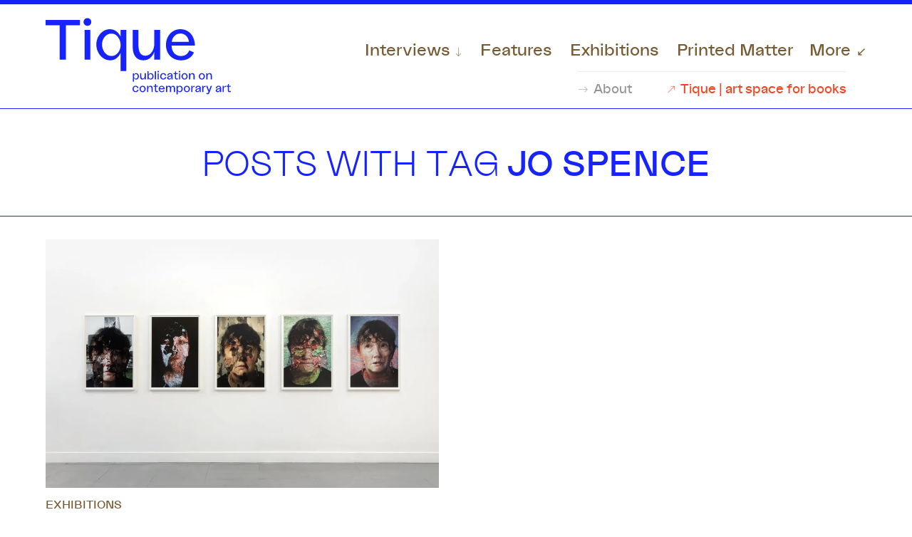

--- FILE ---
content_type: text/html; charset=UTF-8
request_url: https://tique.art/tag/jo-spence/
body_size: 10261
content:

<!doctype html>
<!--[if lt IE 9]><html class="no-js no-svg ie lt-ie9 lt-ie8 lt-ie7" lang="en-US"> <![endif]-->
<!--[if IE 9]><html class="no-js no-svg ie ie9 lt-ie9 lt-ie8" lang="en-US"> <![endif]-->
<!--[if gt IE 9]><!--><html class="no-js no-svg" lang="en-US"> <!--<![endif]-->
<head>
<meta charset="UTF-8" />
<meta http-equiv="Content-Type" content="text/html; charset=UTF-8" />
<meta http-equiv="X-UA-Compatible" content="IE=edge">
<meta name="viewport" content="width=device-width, initial-scale=1">
<link rel="profile" href="http://gmpg.org/xfn/11">
<link rel="stylesheet" href="https://tique.art/assets/themes/tique/style.css" type="text/css" media="screen" />
<link rel="preload" as="font" href="https://tique.art/assets/themes/tique/static/fonts/LaNord-Medium.woff" type="font/woff" crossorigin="anonymous">
<link rel="preload" as="font" href="https://tique.art/assets/themes/tique/static/fonts/LaNord-Medium.woff2" type="font/woff2" crossorigin="anonymous">
<link rel="preload" as="font" href="https://tique.art/assets/themes/tique/static/fonts/self-modern_regular_web.woff" type="font/woff" crossorigin="anonymous">
<link rel="preload" as="font" href="https://tique.art/assets/themes/tique/static/fonts/self-modern_regular_web.woff2" type="font/woff2" crossorigin="anonymous">
<title>Jo Spence  * Tique | publication on contemporary art</title>
<meta name="robots" content="index, follow, max-snippet:-1, max-image-preview:large, max-video-preview:-1">
<link rel="canonical" href="https://tique.art/tag/jo-spence/">
<meta property="og:url" content="https://tique.art/tag/jo-spence/">
<meta property="og:site_name" content="Tique | publication on contemporary art">
<meta property="og:locale" content="en_US">
<meta property="og:type" content="object">
<meta property="og:title" content="Jo Spence  * Tique | publication on contemporary art">
<meta property="og:image" content="https://tique.art/m/2021/12/cropped-fav.png">
<meta property="og:image:secure_url" content="https://tique.art/m/2021/12/cropped-fav.png">
<meta property="og:image:width" content="512">
<meta property="og:image:height" content="512">
<style id='wp-img-auto-sizes-contain-inline-css' type='text/css'>
img:is([sizes=auto i],[sizes^="auto," i]){contain-intrinsic-size:3000px 1500px}
/*# sourceURL=wp-img-auto-sizes-contain-inline-css */
</style>

<link rel='stylesheet' id='search-filter-flatpickr-css' href='https://tique.art/assets/plugins/search-filter/assets/css/vendor/flatpickr.min.css' type='text/css' media='all' />
<link rel='stylesheet' id='search-filter-css' href='https://tique.art/assets/plugins/search-filter-pro/assets/css/frontend/frontend.css' type='text/css' media='all' />
<link rel='stylesheet' id='search-filter-ugc-styles-css' href='https://tique.art/m/search-filter/style.css' type='text/css' media='all' />
<script type="text/javascript">
		if ( ! Object.hasOwn( window, 'searchAndFilter' ) ) {
			window.searchAndFilter = {};
		}
		</script><script type="text/javascript" src="https://tique.art/assets/plugins/search-filter/assets/js/vendor/flatpickr.min.js" id="search-filter-flatpickr-js"></script>
<script type="text/javascript" id="search-filter-js-before">
/* <![CDATA[ */
window.searchAndFilter.frontend = {"fields":{},"queries":{},"library":{"fields":{},"components":{}},"restNonce":"0919a9d652","homeUrl":"https:\/\/tique.art","isPro":true,"suggestionsNonce":"73f4420c26"};
//# sourceURL=search-filter-js-before
/* ]]> */
</script>
<script type="text/javascript" src="https://tique.art/assets/plugins/search-filter-pro/assets/js/frontend/frontend.js" id="search-filter-js"></script>
<link rel="https://api.w.org/" href="https://tique.art/wp-json/" /><link rel="alternate" title="JSON" type="application/json" href="https://tique.art/wp-json/wp/v2/tags/236" /><link rel="icon" href="https://tique.art/m/2021/12/cropped-fav-32x32.png" sizes="32x32" />
<link rel="icon" href="https://tique.art/m/2021/12/cropped-fav-192x192.png" sizes="192x192" />
<link rel="apple-touch-icon" href="https://tique.art/m/2021/12/cropped-fav-180x180.png" />
<meta name="msapplication-TileImage" content="https://tique.art/m/2021/12/cropped-fav-270x270.png" />

<script defer src="https://cdn.jsdelivr.net/npm/@alpinejs/collapse@3.x.x/dist/cdn.min.js"></script>
<script defer src="https://cdn.jsdelivr.net/npm/@alpinejs/persist@3.x.x/dist/cdn.min.js"></script>
<script defer src="https://cdn.jsdelivr.net/npm/alpinejs@3.x.x/dist/cdn.min.js"></script>

			<style id='global-styles-inline-css' type='text/css'>
:root{--wp--preset--aspect-ratio--square: 1;--wp--preset--aspect-ratio--4-3: 4/3;--wp--preset--aspect-ratio--3-4: 3/4;--wp--preset--aspect-ratio--3-2: 3/2;--wp--preset--aspect-ratio--2-3: 2/3;--wp--preset--aspect-ratio--16-9: 16/9;--wp--preset--aspect-ratio--9-16: 9/16;--wp--preset--color--black: #000000;--wp--preset--color--cyan-bluish-gray: #abb8c3;--wp--preset--color--white: #ffffff;--wp--preset--color--pale-pink: #f78da7;--wp--preset--color--vivid-red: #cf2e2e;--wp--preset--color--luminous-vivid-orange: #ff6900;--wp--preset--color--luminous-vivid-amber: #fcb900;--wp--preset--color--light-green-cyan: #7bdcb5;--wp--preset--color--vivid-green-cyan: #00d084;--wp--preset--color--pale-cyan-blue: #8ed1fc;--wp--preset--color--vivid-cyan-blue: #0693e3;--wp--preset--color--vivid-purple: #9b51e0;--wp--preset--gradient--vivid-cyan-blue-to-vivid-purple: linear-gradient(135deg,rgb(6,147,227) 0%,rgb(155,81,224) 100%);--wp--preset--gradient--light-green-cyan-to-vivid-green-cyan: linear-gradient(135deg,rgb(122,220,180) 0%,rgb(0,208,130) 100%);--wp--preset--gradient--luminous-vivid-amber-to-luminous-vivid-orange: linear-gradient(135deg,rgb(252,185,0) 0%,rgb(255,105,0) 100%);--wp--preset--gradient--luminous-vivid-orange-to-vivid-red: linear-gradient(135deg,rgb(255,105,0) 0%,rgb(207,46,46) 100%);--wp--preset--gradient--very-light-gray-to-cyan-bluish-gray: linear-gradient(135deg,rgb(238,238,238) 0%,rgb(169,184,195) 100%);--wp--preset--gradient--cool-to-warm-spectrum: linear-gradient(135deg,rgb(74,234,220) 0%,rgb(151,120,209) 20%,rgb(207,42,186) 40%,rgb(238,44,130) 60%,rgb(251,105,98) 80%,rgb(254,248,76) 100%);--wp--preset--gradient--blush-light-purple: linear-gradient(135deg,rgb(255,206,236) 0%,rgb(152,150,240) 100%);--wp--preset--gradient--blush-bordeaux: linear-gradient(135deg,rgb(254,205,165) 0%,rgb(254,45,45) 50%,rgb(107,0,62) 100%);--wp--preset--gradient--luminous-dusk: linear-gradient(135deg,rgb(255,203,112) 0%,rgb(199,81,192) 50%,rgb(65,88,208) 100%);--wp--preset--gradient--pale-ocean: linear-gradient(135deg,rgb(255,245,203) 0%,rgb(182,227,212) 50%,rgb(51,167,181) 100%);--wp--preset--gradient--electric-grass: linear-gradient(135deg,rgb(202,248,128) 0%,rgb(113,206,126) 100%);--wp--preset--gradient--midnight: linear-gradient(135deg,rgb(2,3,129) 0%,rgb(40,116,252) 100%);--wp--preset--font-size--small: 13px;--wp--preset--font-size--medium: 20px;--wp--preset--font-size--large: 36px;--wp--preset--font-size--x-large: 42px;--wp--preset--spacing--20: 0.44rem;--wp--preset--spacing--30: 0.67rem;--wp--preset--spacing--40: 1rem;--wp--preset--spacing--50: 1.5rem;--wp--preset--spacing--60: 2.25rem;--wp--preset--spacing--70: 3.38rem;--wp--preset--spacing--80: 5.06rem;--wp--preset--shadow--natural: 6px 6px 9px rgba(0, 0, 0, 0.2);--wp--preset--shadow--deep: 12px 12px 50px rgba(0, 0, 0, 0.4);--wp--preset--shadow--sharp: 6px 6px 0px rgba(0, 0, 0, 0.2);--wp--preset--shadow--outlined: 6px 6px 0px -3px rgb(255, 255, 255), 6px 6px rgb(0, 0, 0);--wp--preset--shadow--crisp: 6px 6px 0px rgb(0, 0, 0);}:where(.is-layout-flex){gap: 0.5em;}:where(.is-layout-grid){gap: 0.5em;}body .is-layout-flex{display: flex;}.is-layout-flex{flex-wrap: wrap;align-items: center;}.is-layout-flex > :is(*, div){margin: 0;}body .is-layout-grid{display: grid;}.is-layout-grid > :is(*, div){margin: 0;}:where(.wp-block-columns.is-layout-flex){gap: 2em;}:where(.wp-block-columns.is-layout-grid){gap: 2em;}:where(.wp-block-post-template.is-layout-flex){gap: 1.25em;}:where(.wp-block-post-template.is-layout-grid){gap: 1.25em;}.has-black-color{color: var(--wp--preset--color--black) !important;}.has-cyan-bluish-gray-color{color: var(--wp--preset--color--cyan-bluish-gray) !important;}.has-white-color{color: var(--wp--preset--color--white) !important;}.has-pale-pink-color{color: var(--wp--preset--color--pale-pink) !important;}.has-vivid-red-color{color: var(--wp--preset--color--vivid-red) !important;}.has-luminous-vivid-orange-color{color: var(--wp--preset--color--luminous-vivid-orange) !important;}.has-luminous-vivid-amber-color{color: var(--wp--preset--color--luminous-vivid-amber) !important;}.has-light-green-cyan-color{color: var(--wp--preset--color--light-green-cyan) !important;}.has-vivid-green-cyan-color{color: var(--wp--preset--color--vivid-green-cyan) !important;}.has-pale-cyan-blue-color{color: var(--wp--preset--color--pale-cyan-blue) !important;}.has-vivid-cyan-blue-color{color: var(--wp--preset--color--vivid-cyan-blue) !important;}.has-vivid-purple-color{color: var(--wp--preset--color--vivid-purple) !important;}.has-black-background-color{background-color: var(--wp--preset--color--black) !important;}.has-cyan-bluish-gray-background-color{background-color: var(--wp--preset--color--cyan-bluish-gray) !important;}.has-white-background-color{background-color: var(--wp--preset--color--white) !important;}.has-pale-pink-background-color{background-color: var(--wp--preset--color--pale-pink) !important;}.has-vivid-red-background-color{background-color: var(--wp--preset--color--vivid-red) !important;}.has-luminous-vivid-orange-background-color{background-color: var(--wp--preset--color--luminous-vivid-orange) !important;}.has-luminous-vivid-amber-background-color{background-color: var(--wp--preset--color--luminous-vivid-amber) !important;}.has-light-green-cyan-background-color{background-color: var(--wp--preset--color--light-green-cyan) !important;}.has-vivid-green-cyan-background-color{background-color: var(--wp--preset--color--vivid-green-cyan) !important;}.has-pale-cyan-blue-background-color{background-color: var(--wp--preset--color--pale-cyan-blue) !important;}.has-vivid-cyan-blue-background-color{background-color: var(--wp--preset--color--vivid-cyan-blue) !important;}.has-vivid-purple-background-color{background-color: var(--wp--preset--color--vivid-purple) !important;}.has-black-border-color{border-color: var(--wp--preset--color--black) !important;}.has-cyan-bluish-gray-border-color{border-color: var(--wp--preset--color--cyan-bluish-gray) !important;}.has-white-border-color{border-color: var(--wp--preset--color--white) !important;}.has-pale-pink-border-color{border-color: var(--wp--preset--color--pale-pink) !important;}.has-vivid-red-border-color{border-color: var(--wp--preset--color--vivid-red) !important;}.has-luminous-vivid-orange-border-color{border-color: var(--wp--preset--color--luminous-vivid-orange) !important;}.has-luminous-vivid-amber-border-color{border-color: var(--wp--preset--color--luminous-vivid-amber) !important;}.has-light-green-cyan-border-color{border-color: var(--wp--preset--color--light-green-cyan) !important;}.has-vivid-green-cyan-border-color{border-color: var(--wp--preset--color--vivid-green-cyan) !important;}.has-pale-cyan-blue-border-color{border-color: var(--wp--preset--color--pale-cyan-blue) !important;}.has-vivid-cyan-blue-border-color{border-color: var(--wp--preset--color--vivid-cyan-blue) !important;}.has-vivid-purple-border-color{border-color: var(--wp--preset--color--vivid-purple) !important;}.has-vivid-cyan-blue-to-vivid-purple-gradient-background{background: var(--wp--preset--gradient--vivid-cyan-blue-to-vivid-purple) !important;}.has-light-green-cyan-to-vivid-green-cyan-gradient-background{background: var(--wp--preset--gradient--light-green-cyan-to-vivid-green-cyan) !important;}.has-luminous-vivid-amber-to-luminous-vivid-orange-gradient-background{background: var(--wp--preset--gradient--luminous-vivid-amber-to-luminous-vivid-orange) !important;}.has-luminous-vivid-orange-to-vivid-red-gradient-background{background: var(--wp--preset--gradient--luminous-vivid-orange-to-vivid-red) !important;}.has-very-light-gray-to-cyan-bluish-gray-gradient-background{background: var(--wp--preset--gradient--very-light-gray-to-cyan-bluish-gray) !important;}.has-cool-to-warm-spectrum-gradient-background{background: var(--wp--preset--gradient--cool-to-warm-spectrum) !important;}.has-blush-light-purple-gradient-background{background: var(--wp--preset--gradient--blush-light-purple) !important;}.has-blush-bordeaux-gradient-background{background: var(--wp--preset--gradient--blush-bordeaux) !important;}.has-luminous-dusk-gradient-background{background: var(--wp--preset--gradient--luminous-dusk) !important;}.has-pale-ocean-gradient-background{background: var(--wp--preset--gradient--pale-ocean) !important;}.has-electric-grass-gradient-background{background: var(--wp--preset--gradient--electric-grass) !important;}.has-midnight-gradient-background{background: var(--wp--preset--gradient--midnight) !important;}.has-small-font-size{font-size: var(--wp--preset--font-size--small) !important;}.has-medium-font-size{font-size: var(--wp--preset--font-size--medium) !important;}.has-large-font-size{font-size: var(--wp--preset--font-size--large) !important;}.has-x-large-font-size{font-size: var(--wp--preset--font-size--x-large) !important;}
/*# sourceURL=global-styles-inline-css */
</style>
<link rel='stylesheet' id='laposta-signup-basic.lsb-form-always-css' href='https://tique.art/assets/plugins/laposta-signup-basic/assets/css/lsb-form-always.css' type='text/css' media='all' />
</head>

	<body class="archive tag tag-jo-spence tag-236 wp-theme-tique" data-template="base.twig"><div class="tw">
		<a class="skip-link screen-reader-text" href="#content">Skip to content</a>
		<header class="header bb pv2 ph4 ph5-l">
	<nav class="header-nav">
		  <div class="site-title">
			  <a href="https://tique.art" rel="home"><svg xmlns="http://www.w3.org/2000/svg" viewBox="0 0 965.2 397.5" xml:space="preserve">
					<path d="M179.5 37h-73.3v179.5H73.6V37H0V9.5h179.5V37zM197.8 20.1c0-11.5 8.6-20.1 20.4-20.1C229.4 0 238 8.6 238 20.1c0 11.2-8.6 19.8-19.8 19.8-11.8 0-20.4-8.6-20.4-19.8zm5.6 41.1H233v155.2h-29.6V61.2zM420.1 61.2v214.3h-29.6v-94c-8.9 20.1-26.6 38.4-54.1 38.4-40.8 0-72.1-39-72.1-82.5 0-42.9 31.3-79.8 71-79.8 29.6 0 47.6 22.2 55.3 38.7V61.2h29.5zm-29.2 79.2c0-27.8-18-60-47.6-60-30.7 0-49.4 29.3-49.4 57.1 0 28.4 18.6 60 49.4 60 28 0 47.6-27.2 47.6-57.1zM596.3 61.2v155.2h-29.9V175c-8.6 25.4-27.5 44.9-57.4 44.9-34.6 0-55-26-55-67.4V61.2h29.6v76.9c0 36.4 10.6 57.9 35.8 57.9 31 0 47-34 47-61.8v-73h29.9zM706.3 220c-47.9 0-79.2-34.3-79.2-80.4 0-44.3 29.6-81.9 75.4-81.9 45.2 0 74.5 36.4 75.4 85.1H656.3c0 31 18.6 54.7 48.8 54.7 19.5 0 36.7-9.8 43.2-29.6l24.5 10.6c-9.1 22.2-30.7 41.5-66.5 41.5zm-49.1-96.4h89.6c-3.3-28.7-23.1-43.5-44.3-43.5-23.1 0-42 17.2-45.3 43.5z"/>
					<g><path d="M486.5 303.2c0 9-6.5 17.1-14.9 17.1-5.7 0-9.4-3.8-11.2-8v19.5h-6.1v-44.4h6.1v7.3c1.6-3.4 5.3-8 11.4-8 8.2-.1 14.7 7.6 14.7 16.5zm-6.1 0c0-5.8-3.9-11.8-10.2-11.8-6.1 0-9.9 6.7-9.9 12.4 0 6.2 4 11.8 9.9 11.8 6.3 0 10.2-6.6 10.2-12.4zM522.1 287.4v32.1h-6.2v-8.6c-1.8 5.3-5.7 9.3-11.9 9.3-7.2 0-11.4-5.4-11.4-14v-18.9h6.1v15.9c0 7.5 2.2 12 7.4 12 6.4 0 9.7-7 9.7-12.8v-15.1h6.3zM562.8 303.2c0 9-6.5 17.1-15 17.1-5.7 0-9.3-3.7-11.1-8v7.2h-6.1v-42.8h6.1v18c1.6-3.4 5.3-8 11.5-8 8.1-.1 14.6 7.6 14.6 16.5zm-6.1 0c0-5.9-4-11.9-10-11.9-6.5 0-10.1 6.7-10.1 12.5 0 6.1 4 11.7 9.9 11.7 6.3.1 10.2-6.5 10.2-12.3zM575.4 276.7v42.8h-6.1v-42.8h6.1zM582.5 278.9c0-2.4 1.8-4.2 4.2-4.2 2.3 0 4.1 1.8 4.1 4.2 0 2.3-1.8 4.1-4.1 4.1-2.4 0-4.2-1.8-4.2-4.1zm1.1 8.5h6.1v32.1h-6.1v-32.1zM596.9 303.4c0-9.7 6.7-16.8 15.9-16.8 8.6 0 15.1 5.4 15.3 13H622c-.2-4.8-4-8.2-9-8.2-5.6 0-10 5.1-10 11.9 0 6.7 4.3 11.9 10.1 11.9 5.1 0 8.8-3.1 8.9-7.5h6.1c-.1 7.2-6.5 12.4-15.3 12.4-9.2.1-15.9-7.2-15.9-16.7zM661.8 299.1v20.4h-6.1V310c-1.8 5.6-5.4 10.2-11.7 10.2-6.4 0-10.6-4-10.6-8.7 0-5.6 6.1-8.4 12.1-10.5l10.2-3.7v-.2c0-1.8-1.9-5.9-7.3-5.9-5 0-8.3 3.4-8.3 9.1H634c.2-8.2 5.8-13.7 14.3-13.7 7.7 0 13.5 4.6 13.5 12.5zm-6.1 3-8.9 3.1c-4.2 1.5-7 3.2-7 5.8 0 2.1 2.1 4.3 5.7 4.3 7.2 0 10.2-8.8 10.2-13.2zM689.6 312.5v5.3c-1.5 1.7-4.2 2.4-6.8 2.4-6.4 0-9.4-4.6-9.4-11.1V292h-7.3v-4.7h7.3v-.1l1.7-9.5h4.5v9.5h9.2v4.7h-9.2V309c0 4.5 1.8 5.9 4.8 5.9 2.3.2 4.1-.8 5.2-2.4zM693.7 278.9c0-2.4 1.8-4.2 4.2-4.2 2.3 0 4.1 1.8 4.1 4.2 0 2.3-1.8 4.1-4.1 4.1-2.4 0-4.2-1.8-4.2-4.1zm1.2 8.5h6.1v32.1h-6.1v-32.1zM708.1 303.4c0-9.4 6.9-16.7 16-16.7s16 7.3 16 16.7-7 16.9-16 16.9c-9.1-.1-16-7.5-16-16.9zm25.9 0c0-6.3-4.2-11.7-9.9-11.7-5.8 0-9.9 5.4-9.9 11.7 0 6.4 4.2 12 9.9 12 5.7-.1 9.9-5.7 9.9-12zM776.6 300.6v18.9h-6.1v-15.9c0-7.5-2.2-12-7.4-12-6.4 0-9.7 7-9.7 12.8v15.1h-6.2v-32.1h6.2v8.6c1.8-5.3 5.7-9.3 11.9-9.3 7-.1 11.3 5.3 11.3 13.9zM798 303.4c0-9.4 6.9-16.7 16-16.7s16 7.3 16 16.7-7 16.9-16 16.9c-9.1-.1-16-7.5-16-16.9zm25.9 0c0-6.3-4.2-11.7-9.9-11.7-5.8 0-9.9 5.4-9.9 11.7 0 6.4 4.2 12 9.9 12 5.7-.1 9.9-5.7 9.9-12zM866.5 300.6v18.9h-6.1v-15.9c0-7.5-2.2-12-7.4-12-6.4 0-9.7 7-9.7 12.8v15.1H837v-32.1h6.2v8.6c1.8-5.3 5.7-9.3 11.9-9.3 7.1-.1 11.4 5.3 11.4 13.9zM452.8 369.1c0-9.7 6.7-16.8 15.9-16.8 8.6 0 15.1 5.4 15.3 13h-6.1c-.2-4.8-4-8.2-9-8.2-5.6 0-10 5.1-10 11.9 0 6.7 4.3 11.9 10.1 11.9 5.1 0 8.8-3.1 8.9-7.5h6.1c-.1 7.2-6.5 12.4-15.3 12.4-9.2.1-15.9-7.2-15.9-16.7zM489.5 369.1c0-9.4 6.9-16.7 16-16.7s16 7.3 16 16.7-7 16.9-16 16.9c-9.1 0-16-7.5-16-16.9zm25.9 0c0-6.3-4.2-11.7-9.9-11.7-5.8 0-9.9 5.4-9.9 11.7 0 6.4 4.2 12 9.9 12s9.9-5.7 9.9-12zM558 366.3v18.9h-6.1v-15.9c0-7.5-2.2-12-7.4-12-6.4 0-9.7 7-9.7 12.8v15.1h-6.2v-32.1h6.2v8.6c1.8-5.3 5.7-9.3 11.9-9.3 7 0 11.3 5.4 11.3 13.9zM585.7 378.3v5.3c-1.5 1.7-4.2 2.4-6.8 2.4-6.4 0-9.4-4.6-9.4-11.1v-17.1h-7.3v-4.7h7.3v-.1l1.7-9.5h4.5v9.5h9.2v4.7h-9.2v17.1c0 4.5 1.8 5.9 4.8 5.9 2.3.1 4.1-.9 5.2-2.4zM605.7 386c-9.9 0-16.4-7.1-16.4-16.6 0-9.2 6.1-16.9 15.6-16.9 9.4 0 15.4 7.5 15.6 17.6h-25.1c0 6.4 3.9 11.3 10.1 11.3 4 0 7.6-2 8.9-6.1l5.1 2.2c-2 4.5-6.4 8.5-13.8 8.5zm-10.2-20H614c-.7-5.9-4.8-9-9.2-9-4.7 0-8.6 3.6-9.3 9zM674.6 368v17.3h-6.1v-13.8c0-8.8-.9-14.1-7-14.1-7.1 0-7.3 8.9-7.3 12.8v15.1H648v-13.8c0-9.1-.8-14.1-6.7-14.1-7 0-7.7 8.2-7.7 13.3v14.6h-6.2v-32.1h6.2v7.4c1.4-4.5 4.3-8.1 10.1-8.1 5.7 0 8.7 3.4 9.9 9.1 1-5 3.8-9.1 9.6-9.1 8.3-.1 11.4 5.9 11.4 15.5zM714.5 368.9c0 9-6.5 17.1-14.9 17.1-5.7 0-9.4-3.8-11.2-8v19.5h-6.1v-44.4h6.1v7.3c1.6-3.4 5.3-8 11.4-8 8.2 0 14.7 7.6 14.7 16.5zm-6.2 0c0-5.8-3.9-11.8-10.2-11.8-6.1 0-9.9 6.7-9.9 12.4 0 6.2 4 11.8 9.9 11.8 6.4 0 10.2-6.5 10.2-12.4zM720 369.1c0-9.4 6.9-16.7 16-16.7s16 7.3 16 16.7-7 16.9-16 16.9c-9.1 0-16-7.5-16-16.9zm25.9 0c0-6.3-4.2-11.7-9.9-11.7-5.8 0-9.9 5.4-9.9 11.7 0 6.4 4.2 12 9.9 12s9.9-5.7 9.9-12zM776 352.6v6.6c-.8-.3-2.1-.6-3.3-.6-3.5 0-7.6 3.2-7.6 8.5v18.2H759v-32.1h6.1v8.3c1.5-5.7 6.1-8.9 10.9-8.9zM808.6 364.9v20.4h-6.1v-9.5c-1.8 5.6-5.4 10.2-11.7 10.2-6.4 0-10.6-4-10.6-8.7 0-5.6 6.1-8.4 12.1-10.5l10.2-3.7v-.2c0-1.8-1.9-5.9-7.3-5.9-5 0-8.3 3.4-8.3 9.1h-6.1c.2-8.2 5.8-13.7 14.3-13.7 7.6 0 13.5 4.5 13.5 12.5zm-6.1 2.9-8.9 3.1c-4.2 1.5-7 3.2-7 5.8 0 2.1 2.1 4.3 5.7 4.3 7.1 0 10.2-8.8 10.2-13.2zM833.2 352.6v6.6c-.8-.3-2.1-.6-3.3-.6-3.5 0-7.6 3.2-7.6 8.5v18.2h-6.1v-32.1h6.1v8.3c1.5-5.7 6.1-8.9 10.9-8.9zM866.6 353.1l-11.8 32.7c-2.8 6.7-5.1 11.1-10.7 11.1-2 0-4.8-.8-6-1.9v-5.6c1.2.8 3.4 1.8 5.4 1.8 2.6 0 3.6-2.9 5.1-6l.1-.3-12.2-31.8h6.4l8.8 23.6 8.6-23.6h6.3zM914.7 364.9v20.4h-6.1v-9.5c-1.8 5.6-5.4 10.2-11.7 10.2-6.4 0-10.6-4-10.6-8.7 0-5.6 6.1-8.4 12.1-10.5l10.2-3.7v-.2c0-1.8-1.9-5.9-7.3-5.9-5 0-8.3 3.4-8.3 9.1h-6.1c.2-8.2 5.8-13.7 14.3-13.7 7.7 0 13.5 4.5 13.5 12.5zm-6.1 2.9-8.9 3.1c-4.2 1.5-7 3.2-7 5.8 0 2.1 2.1 4.3 5.7 4.3 7.1 0 10.2-8.8 10.2-13.2zM939.4 352.6v6.6c-.8-.3-2.1-.6-3.3-.6-3.5 0-7.6 3.2-7.6 8.5v18.2h-6.1v-32.1h6.1v8.3c1.5-5.7 6.1-8.9 10.9-8.9zM965.2 378.3v5.3c-1.5 1.7-4.2 2.4-6.8 2.4-6.4 0-9.4-4.6-9.4-11.1v-17.1h-7.3v-4.7h7.3v-.1l1.7-9.5h4.5v9.5h9.2v4.7h-9.2v17.1c0 4.5 1.8 5.9 4.8 5.9 2.3.1 4.1-.9 5.2-2.4z"/>
					</g></svg></a>
		  </div>
		  <div class="nav-links tr" role="menu">
					  	  <!-- Top level link mobile -->
	  <a class="db dn-l menu-item-has-children" target="" href="https://tique.art/interviews/" role="menuitem">Interviews</a>
	  <!-- Dropdown start -->
	  <div x-data="{ isOpen: false}" class="dn dib-l ml3-l">
		<div @click="isOpen = !isOpen" @keydown.escape="isOpen = true" class="drt active" :class="{ 'active': isOpen }">Interviews</div>
		<div x-cloak x-show="isOpen" @click.away="isOpen = false" x-transition.opacity class="dropdown">
							  <a class="" href="https://tique.art/interviews/six-questions/" role="menuitem">Six Questions</a>
			 				  <a class="" href="https://tique.art/interviews/artistic-research/" role="menuitem">Artistic Research</a>
			 				  <a class="" href="https://tique.art/interviews/the-space/" role="menuitem">The Space</a>
			 				  <a class="" href="https://tique.art/interviews/the-publisher/" role="menuitem">On Publishing</a>
			 			</div>
			</div>
		<!-- Dropdown end -->
	  		  
		  	 <a class="" target="" href="https://tique.art/features/" role="menuitem">Features</a>
			  
		  	 <a class="" target="" href="https://tique.art/exhibitions/" role="menuitem">Exhibitions</a>
			  
		  	 <a class="" target="" href="https://tique.art/printed-matter/" role="menuitem">Printed Matter</a>
			  
		  	 <a class="db dn-l" target="" href="https://tique.art/issues/" role="menuitem">Issues</a>
			  
				<div x-data="{ isOpen: false}" class="dn dib-l ml3-l">
	  <div @click="isOpen = !isOpen" @keydown.escape="isOpen = true" class="mt active" :class="{ 'active': isOpen }">More</div>
	  <div x-cloak x-show="isOpen" @click.away="isOpen = false" x-transition.opacity class="more">
<div class="column">  
  <h2>Content</h2>
	<a href="https://tique.art/interviews/" role="menuitem">Interviews</a>
		<a class="sec" href="https://tique.art/interviews/six-questions/" role="menuitem">Six Questions</a>
		<a class="sec" href="https://tique.art/interviews/artistic-research/" role="menuitem">Artistic Research</a>
		<a class="sec" href="https://tique.art/interviews/the-space/" role="menuitem">The Space</a>
		<a class="sec" href="https://tique.art/interviews/the-publisher/" role="menuitem">On Publishing</a>
		 </div>
  <div class="column"><h2>&nbsp;</h2>  
  		<a href="https://tique.art/features/" role="menuitem">Features</a>
  		<a class="mt3" href="https://tique.art/exhibitions/" role="menuitem">Exhibitions</a>
  		<a class="mt3" href="https://tique.art/printed-matter/" role="menuitem">Printed Matter</a>
  </div>

<div class="column"><h2>Disciplines</h2> 
<label class="filter">
		  <select id="filter-disciplines" onchange="location = this.value;">
			  <option value='all'>Select discipline</option>
						  <option value="https://tique.art/discipline/architecture">Architecture</option>
						  <option value="https://tique.art/discipline/artistic-research">Artistic research</option>
						  <option value="https://tique.art/discipline/ceramics">Ceramics</option>
						  <option value="https://tique.art/discipline/conceptual-art">Conceptual art</option>
						  <option value="https://tique.art/discipline/digital-art">Digital art</option>
						  <option value="https://tique.art/discipline/drawing">Drawing</option>
						  <option value="https://tique.art/discipline/fashion">Fashion</option>
						  <option value="https://tique.art/discipline/film-video">Film &amp; Video</option>
						  <option value="https://tique.art/discipline/graphic-design">Graphic design</option>
						  <option value="https://tique.art/discipline/installation">Installation</option>
						  <option value="https://tique.art/discipline/painting">Painting</option>
						  <option value="https://tique.art/discipline/performance">Performance</option>
						  <option value="https://tique.art/discipline/photography">Photography</option>
						  <option value="https://tique.art/discipline/publishing">Publishing</option>
						  <option value="https://tique.art/discipline/sculpture">Sculpture</option>
						  <option value="https://tique.art/discipline/sound">Sound</option>
						  <option value="https://tique.art/discipline/text-based">Text based</option>
						  <option value="https://tique.art/discipline/textile">Textile</option>
					  </select>
</label>

<h2 class="search">Search</h2>
<div class="search_fields" tabindex="0"><form role="search" method="get" id="searchform" class="searchform" action="https://tique.art">
		   <label class="screen-reader-text" for="s">Search for:</label>
		   <input type="search" value="" placeholder="Looking for..." name="s" id="s" />
		   <input type="submit" id="searchsubmit" value="Go" />
	   </form>
   </div>
</div>	

<div class="column"><h2>Tique</h2>  
<a href="https://tique.art/about/" role="menuitem">About</a>
<a href="https://tique.art/issues/" role="menuitem">Issues</a>
<a href="https://tique.space/" role="menuitem">Art space for books</a>
<a href="https://tique.art/tique-newsletter/" role="menuitem">Newsletter</a>

<h2>Social</h2>  
<div class="social">
  <a href="https://instagram.com/tique.art" target="_blank"><svg xmlns="http://www.w3.org/2000/svg" width="20" height="20" viewBox="0 0 20 20" xml:space="preserve">
	<path d="M10 1.8c2.7 0 3 0 4 .1 2.8.1 4 1.4 4.1 4.1 0 1.1.1 1.4.1 4 0 2.7 0 3-.1 4-.1 2.7-1.4 4-4.1 4.1-1.1 0-1.4.1-4 .1-2.7 0-3 0-4-.1-2.8-.1-4-1.4-4.1-4.1 0-1.1-.1-1.4-.1-4 0-2.7 0-3 .1-4C2 3.3 3.2 2 6 1.9c1-.1 1.3-.1 4-.1zM10 0C7.3 0 6.9 0 5.9.1 2.2.2.2 2.2.1 5.9 0 6.9 0 7.3 0 10s0 3.1.1 4.1c.2 3.6 2.2 5.7 5.8 5.8 1 .1 1.4.1 4.1.1s3.1 0 4.1-.1c3.6-.2 5.7-2.2 5.8-5.8 0-1.1.1-1.4.1-4.1s0-3.1-.1-4.1C19.7 2.3 17.7.2 14.1.1 13.1 0 12.7 0 10 0zm0 4.9c-2.8 0-5.1 2.3-5.1 5.1s2.3 5.1 5.1 5.1 5.1-2.3 5.1-5.1-2.3-5.1-5.1-5.1zm0 8.4c-1.8 0-3.3-1.5-3.3-3.3 0-1.8 1.5-3.3 3.3-3.3s3.3 1.5 3.3 3.3c0 1.8-1.5 3.3-3.3 3.3zm5.3-9.8c-.7 0-1.2.5-1.2 1.2s.5 1.2 1.2 1.2 1.2-.5 1.2-1.2-.5-1.2-1.2-1.2z"/>
  </svg></a>
  
<a href="https://www.facebook.com/tiqueart/" target="_blank"><svg xmlns="http://www.w3.org/2000/svg" width="20" height="20" viewBox="0 0 310 310" style="enable-background:new 0 0 310 310" xml:space="preserve"><path d="M81.703 165.106h33.981V305a5 5 0 0 0 5 5H178.3a5 5 0 0 0 5-5V165.765h39.064a5 5 0 0 0 4.967-4.429l5.933-51.502a5 5 0 0 0-4.966-5.572h-44.996V71.978c0-9.732 5.24-14.667 15.576-14.667h29.42a5 5 0 0 0 5-5V5.037a5 5 0 0 0-5-5h-40.545A39.746 39.746 0 0 0 185.896 0c-7.035 0-31.488 1.381-50.804 19.151-21.402 19.692-18.427 43.27-17.716 47.358v37.752H81.703a5 5 0 0 0-5 5v50.844a5 5 0 0 0 5 5.001z"/></svg></a> 

<a href="https://www.linkedin.com/company/tique-art" target="_blank"><svg xmlns="http://www.w3.org/2000/svg" width="20" height="20" viewBox="0 0 20 20" xml:space="preserve">
	<path d="M4.7 6.4h-4c-.2 0-.3.1-.3.3v12.9c0 .2.1.3.3.3h4c.1.1.3-.1.3-.2V6.8c0-.2-.2-.4-.3-.4zM2.6 0C1.2 0 0 1.2 0 2.7c0 1.5 1.2 2.6 2.6 2.6 1.5 0 2.6-1.2 2.6-2.6C5.3 1.2 4.1 0 2.6 0zM14.9 6.1c-1.6 0-2.8.7-3.5 1.5v-.8c0-.2-.1-.3-.3-.3H7.2c-.2-.1-.3.1-.3.3v12.9c0 .1.1.3.3.3h4c.2 0 .3-.1.3-.3v-6.4c0-2.2.6-3 2.1-3 1.6 0 1.8 1.3 1.8 3.1v6.3c0 .2.1.3.3.3h4c.2 0 .3-.1.3-.3v-7.1c0-3.2-.6-6.5-5.1-6.5z"/>
  </svg></a> 

<a href="https://www.pinterest.com/tiqueart/" target="_blank"><svg width="20" height="20" xmlns="http://www.w3.org/2000/svg"><path d="M8.617 13.227C8.091 15.981 7.45 18.621 5.549 20c-.586-4.162.861-7.287 1.534-10.605-1.147-1.93.138-5.812 2.555-4.855 2.975 1.176-2.576 7.172 1.15 7.922 3.891.781 5.479-6.75 3.066-9.199C10.369-.275 3.708 3.18 4.528 8.245c.199 1.238 1.478 1.613.511 3.322-2.231-.494-2.897-2.254-2.811-4.6.138-3.84 3.449-6.527 6.771-6.9 4.201-.471 8.144 1.543 8.689 5.494.613 4.461-1.896 9.293-6.389 8.945-1.218-.095-1.728-.699-2.682-1.279z"/></svg></a>
</div>	</div>
</div>
</div>			<div class="menu-extra dn db-l"><div class="menu-extra-inner">
<a class="" href="https://tique.art/about" role="menuitem">About</a>
<a class="space" href="https://tique.space" role="menuitem">Tique | art space for books</a>
</div></div>
		  </div>
		  <div x-data="{ isOpen: false}" class="db dn-l" x-cloak>
			<div @click="isOpen = !isOpen" @keydown.escape="isOpen = true" class="hamburger" :class="{ 'toggle': isOpen }" role="menu" aria-controls="primary-menu" aria-label="Menu"> 
				<div class="line1"></div>
				  <div class="line2"></div>
				  <div class="line3"></div></div>
			<div x-show="isOpen" @click.away="isOpen = false" class="nav-links tr nav-active">
			   		  	  <!-- Top level link mobile -->
	  <a class="db dn-l menu-item-has-children" target="" href="https://tique.art/interviews/" role="menuitem">Interviews</a>
	  <!-- Dropdown start -->
	  <div x-data="{ isOpen: false}" class="dn dib-l ml3-l">
		<div @click="isOpen = !isOpen" @keydown.escape="isOpen = true" class="drt active" :class="{ 'active': isOpen }">Interviews</div>
		<div x-cloak x-show="isOpen" @click.away="isOpen = false" x-transition.opacity class="dropdown">
							  <a class="" href="https://tique.art/interviews/six-questions/" role="menuitem">Six Questions</a>
			 				  <a class="" href="https://tique.art/interviews/artistic-research/" role="menuitem">Artistic Research</a>
			 				  <a class="" href="https://tique.art/interviews/the-space/" role="menuitem">The Space</a>
			 				  <a class="" href="https://tique.art/interviews/the-publisher/" role="menuitem">On Publishing</a>
			 			</div>
			</div>
		<!-- Dropdown end -->
	  		  
		  	 <a class="" target="" href="https://tique.art/features/" role="menuitem">Features</a>
			  
		  	 <a class="" target="" href="https://tique.art/exhibitions/" role="menuitem">Exhibitions</a>
			  
		  	 <a class="" target="" href="https://tique.art/printed-matter/" role="menuitem">Printed Matter</a>
			  
		  	 <a class="db dn-l" target="" href="https://tique.art/issues/" role="menuitem">Issues</a>
			  
				   <div class="menu-extra db dn-l mv4"> <div class="menu-extra-inner">
<a class="" href="https://tique.art/about" role="menuitem">About</a>
<a class="space" href="https://tique.space" role="menuitem">Tique | art space for books</a>
</div></div> 
				 <div class="db dn-l mv4 social-small"><div class="social">
  <a href="https://instagram.com/tique.art" target="_blank"><svg xmlns="http://www.w3.org/2000/svg" width="20" height="20" viewBox="0 0 20 20" xml:space="preserve">
	<path d="M10 1.8c2.7 0 3 0 4 .1 2.8.1 4 1.4 4.1 4.1 0 1.1.1 1.4.1 4 0 2.7 0 3-.1 4-.1 2.7-1.4 4-4.1 4.1-1.1 0-1.4.1-4 .1-2.7 0-3 0-4-.1-2.8-.1-4-1.4-4.1-4.1 0-1.1-.1-1.4-.1-4 0-2.7 0-3 .1-4C2 3.3 3.2 2 6 1.9c1-.1 1.3-.1 4-.1zM10 0C7.3 0 6.9 0 5.9.1 2.2.2.2 2.2.1 5.9 0 6.9 0 7.3 0 10s0 3.1.1 4.1c.2 3.6 2.2 5.7 5.8 5.8 1 .1 1.4.1 4.1.1s3.1 0 4.1-.1c3.6-.2 5.7-2.2 5.8-5.8 0-1.1.1-1.4.1-4.1s0-3.1-.1-4.1C19.7 2.3 17.7.2 14.1.1 13.1 0 12.7 0 10 0zm0 4.9c-2.8 0-5.1 2.3-5.1 5.1s2.3 5.1 5.1 5.1 5.1-2.3 5.1-5.1-2.3-5.1-5.1-5.1zm0 8.4c-1.8 0-3.3-1.5-3.3-3.3 0-1.8 1.5-3.3 3.3-3.3s3.3 1.5 3.3 3.3c0 1.8-1.5 3.3-3.3 3.3zm5.3-9.8c-.7 0-1.2.5-1.2 1.2s.5 1.2 1.2 1.2 1.2-.5 1.2-1.2-.5-1.2-1.2-1.2z"/>
  </svg></a>
  
<a href="https://www.facebook.com/tiqueart/" target="_blank"><svg xmlns="http://www.w3.org/2000/svg" width="20" height="20" viewBox="0 0 310 310" style="enable-background:new 0 0 310 310" xml:space="preserve"><path d="M81.703 165.106h33.981V305a5 5 0 0 0 5 5H178.3a5 5 0 0 0 5-5V165.765h39.064a5 5 0 0 0 4.967-4.429l5.933-51.502a5 5 0 0 0-4.966-5.572h-44.996V71.978c0-9.732 5.24-14.667 15.576-14.667h29.42a5 5 0 0 0 5-5V5.037a5 5 0 0 0-5-5h-40.545A39.746 39.746 0 0 0 185.896 0c-7.035 0-31.488 1.381-50.804 19.151-21.402 19.692-18.427 43.27-17.716 47.358v37.752H81.703a5 5 0 0 0-5 5v50.844a5 5 0 0 0 5 5.001z"/></svg></a> 

<a href="https://www.linkedin.com/company/tique-art" target="_blank"><svg xmlns="http://www.w3.org/2000/svg" width="20" height="20" viewBox="0 0 20 20" xml:space="preserve">
	<path d="M4.7 6.4h-4c-.2 0-.3.1-.3.3v12.9c0 .2.1.3.3.3h4c.1.1.3-.1.3-.2V6.8c0-.2-.2-.4-.3-.4zM2.6 0C1.2 0 0 1.2 0 2.7c0 1.5 1.2 2.6 2.6 2.6 1.5 0 2.6-1.2 2.6-2.6C5.3 1.2 4.1 0 2.6 0zM14.9 6.1c-1.6 0-2.8.7-3.5 1.5v-.8c0-.2-.1-.3-.3-.3H7.2c-.2-.1-.3.1-.3.3v12.9c0 .1.1.3.3.3h4c.2 0 .3-.1.3-.3v-6.4c0-2.2.6-3 2.1-3 1.6 0 1.8 1.3 1.8 3.1v6.3c0 .2.1.3.3.3h4c.2 0 .3-.1.3-.3v-7.1c0-3.2-.6-6.5-5.1-6.5z"/>
  </svg></a> 

<a href="https://www.pinterest.com/tiqueart/" target="_blank"><svg width="20" height="20" xmlns="http://www.w3.org/2000/svg"><path d="M8.617 13.227C8.091 15.981 7.45 18.621 5.549 20c-.586-4.162.861-7.287 1.534-10.605-1.147-1.93.138-5.812 2.555-4.855 2.975 1.176-2.576 7.172 1.15 7.922 3.891.781 5.479-6.75 3.066-9.199C10.369-.275 3.708 3.18 4.528 8.245c.199 1.238 1.478 1.613.511 3.322-2.231-.494-2.897-2.254-2.811-4.6.138-3.84 3.449-6.527 6.771-6.9 4.201-.471 8.144 1.543 8.689 5.494.613 4.461-1.896 9.293-6.389 8.945-1.218-.095-1.728-.699-2.682-1.279z"/></svg></a>
</div></div>
			</div>
			</div>
		</nav>
		</header>
			<section id="content" role="main" class="content-wrapper">
				<section class="page-title"><h1> <span>Posts with tag</span> Jo Spence   </h1>
      </section>
<div class="center mw9 pv4 ph4 ph5-l">
<div class="grid-category mb5">
				<div class="teaser-intro bb pb4">
		<div class="grid-img mb2"><a href="https://tique.art/exhibitions/jo-spence-the-final-project/"><img src="https://tique.art/m/2016/02/2016_02_11-03-950x600-c-default.webp" alt=" "/></a></div>
<div class="category-title">Exhibitions</div>
<h2 class="pv2"><a href="https://tique.art/exhibitions/jo-spence-the-final-project/">Jo Spence &#8211; The Final Project</a></h2>
<p>&#8216;The Final Project&#8217; is an exhibition of the work of British photographer Jo Spence (1934-1992) produced in the last two years of her life before her death&hellip;</p>
</div>
		

</div>
<div class="center w-100 bb-l">
      </div>
</div>
		</section>

					<footer id="footer" class="mt4">
				<div class="wrapper cf center mw9 flex flex-wrap pv3 pv5-l">
				<div class="w-third w-20-l ph4 pt3"><h2>Sections</h2>
<p><a href="https://www.tique.art/interviews">Interviews</a><br />
<a href="https://www.tique.art/features">Features</a><br />
<a href="https://www.tique.art/exhibitions">Exhibitions</a><br />
<a href="https://www.tique.art/printed-matter">Printed Matter</a></p>
</div>
<div class="w-third w-20-l ph4 pt3"><h2>About</h2>
<p><a href="https://www.tique.art/about/">About</a><br />
<a href="https://www.tique.art/issues/">Issues</a><br />
<a href="https://www.tique.art/space/">Art space for books</a><br />
<a href="https://www.tique.art/about/">Contact</a></p>
</div>
<div class="w-third w-20-l ph4 pt3 pb2"><h2>Follow</h2> <div class="mt4"><div class="social">
  <a href="https://instagram.com/tique.art" target="_blank"><svg xmlns="http://www.w3.org/2000/svg" width="20" height="20" viewBox="0 0 20 20" xml:space="preserve">
	<path d="M10 1.8c2.7 0 3 0 4 .1 2.8.1 4 1.4 4.1 4.1 0 1.1.1 1.4.1 4 0 2.7 0 3-.1 4-.1 2.7-1.4 4-4.1 4.1-1.1 0-1.4.1-4 .1-2.7 0-3 0-4-.1-2.8-.1-4-1.4-4.1-4.1 0-1.1-.1-1.4-.1-4 0-2.7 0-3 .1-4C2 3.3 3.2 2 6 1.9c1-.1 1.3-.1 4-.1zM10 0C7.3 0 6.9 0 5.9.1 2.2.2.2 2.2.1 5.9 0 6.9 0 7.3 0 10s0 3.1.1 4.1c.2 3.6 2.2 5.7 5.8 5.8 1 .1 1.4.1 4.1.1s3.1 0 4.1-.1c3.6-.2 5.7-2.2 5.8-5.8 0-1.1.1-1.4.1-4.1s0-3.1-.1-4.1C19.7 2.3 17.7.2 14.1.1 13.1 0 12.7 0 10 0zm0 4.9c-2.8 0-5.1 2.3-5.1 5.1s2.3 5.1 5.1 5.1 5.1-2.3 5.1-5.1-2.3-5.1-5.1-5.1zm0 8.4c-1.8 0-3.3-1.5-3.3-3.3 0-1.8 1.5-3.3 3.3-3.3s3.3 1.5 3.3 3.3c0 1.8-1.5 3.3-3.3 3.3zm5.3-9.8c-.7 0-1.2.5-1.2 1.2s.5 1.2 1.2 1.2 1.2-.5 1.2-1.2-.5-1.2-1.2-1.2z"/>
  </svg></a>
  
<a href="https://www.facebook.com/tiqueart/" target="_blank"><svg xmlns="http://www.w3.org/2000/svg" width="20" height="20" viewBox="0 0 310 310" style="enable-background:new 0 0 310 310" xml:space="preserve"><path d="M81.703 165.106h33.981V305a5 5 0 0 0 5 5H178.3a5 5 0 0 0 5-5V165.765h39.064a5 5 0 0 0 4.967-4.429l5.933-51.502a5 5 0 0 0-4.966-5.572h-44.996V71.978c0-9.732 5.24-14.667 15.576-14.667h29.42a5 5 0 0 0 5-5V5.037a5 5 0 0 0-5-5h-40.545A39.746 39.746 0 0 0 185.896 0c-7.035 0-31.488 1.381-50.804 19.151-21.402 19.692-18.427 43.27-17.716 47.358v37.752H81.703a5 5 0 0 0-5 5v50.844a5 5 0 0 0 5 5.001z"/></svg></a> 

<a href="https://www.linkedin.com/company/tique-art" target="_blank"><svg xmlns="http://www.w3.org/2000/svg" width="20" height="20" viewBox="0 0 20 20" xml:space="preserve">
	<path d="M4.7 6.4h-4c-.2 0-.3.1-.3.3v12.9c0 .2.1.3.3.3h4c.1.1.3-.1.3-.2V6.8c0-.2-.2-.4-.3-.4zM2.6 0C1.2 0 0 1.2 0 2.7c0 1.5 1.2 2.6 2.6 2.6 1.5 0 2.6-1.2 2.6-2.6C5.3 1.2 4.1 0 2.6 0zM14.9 6.1c-1.6 0-2.8.7-3.5 1.5v-.8c0-.2-.1-.3-.3-.3H7.2c-.2-.1-.3.1-.3.3v12.9c0 .1.1.3.3.3h4c.2 0 .3-.1.3-.3v-6.4c0-2.2.6-3 2.1-3 1.6 0 1.8 1.3 1.8 3.1v6.3c0 .2.1.3.3.3h4c.2 0 .3-.1.3-.3v-7.1c0-3.2-.6-6.5-5.1-6.5z"/>
  </svg></a> 

<a href="https://www.pinterest.com/tiqueart/" target="_blank"><svg width="20" height="20" xmlns="http://www.w3.org/2000/svg"><path d="M8.617 13.227C8.091 15.981 7.45 18.621 5.549 20c-.586-4.162.861-7.287 1.534-10.605-1.147-1.93.138-5.812 2.555-4.855 2.975 1.176-2.576 7.172 1.15 7.922 3.891.781 5.479-6.75 3.066-9.199C10.369-.275 3.708 3.18 4.528 8.245c.199 1.238 1.478 1.613.511 3.322-2.231-.494-2.897-2.254-2.811-4.6.138-3.84 3.449-6.527 6.771-6.9 4.201-.471 8.144 1.543 8.689 5.494.613 4.461-1.896 9.293-6.389 8.945-1.218-.095-1.728-.699-2.682-1.279z"/></svg></a>
</div></div></div>

<div class="w-100 w-40-l ph4 pt3 pb2">
	<div class="newsletter"><h2 class="mb3">Newsletter</h2>
	<p>Stay up to date with the latest interviews, articles, tips and news by signing up to our monthly newsletter:</p>
		

<form class="lsb-form  lsb-list-id-qjjsnwjvwb js-lsb-form"
      method="post"
      data-form-post-url="https://tique.art/wp-admin/admin-ajax.php?action=laposta_signup_basic_ajax&route=form_submit"
      role="form"
      novalidate
>
    <div class="lsb-form-body ">
                    
            <div                class="lsb-form-field-wrapper                 lsb-field-tag-email                lsb-field-type-email"
                data-field-type="email"
                data-required="true"
                            >

                                                        <label for="qjjsnwjvwbcCDty1rko5" class="lsb-form-label ">
                        <span class="lsb-form-label-name ">Email</span><span class="lsb-form-label-required ">*</span>                    </label>
                    <input
                        id="qjjsnwjvwbcCDty1rko5"
                        type="email"
                        class="lsb-form-input "
                        value=""
                        name="lsb[qjjsnwjvwb][email]"
                        placeholder=""
                        aria-invalid="false"
                        aria-required="true"
                                                                    >
                
                <div class="lsb-form-field-error-feedback  lsb-visually-hidden" style="display:block;" id="qjjsnwjvwbcCDty1rko5_error" aria-live="assertive"></div>

            </div>
                    
            <fieldset                class="lsb-form-field-wrapper                 lsb-field-tag-lists                lsb-field-type-checkbox"
                data-field-type="checkbox"
                data-required="true"
                                    aria-invalid="false"
                    aria-required="true"
                    aria-describedby="qjjsnwjvwbB0KEOdMTSz_error"
                            >

                                    <legend class="lsb-form-label ">
                        <span class="lsb-form-label-name ">I want to receive news by</span><span class="lsb-form-label-required ">*</span>                    </legend>
                    <div class="lsb-form-checks ">
                                                                                <div class="lsb-form-check  id-1">
                                <input
                                    class="lsb-form-check-input "
                                    id="qjjsnwjvwbB0KEOdMTSz1"
                                    type="checkbox"
                                    value="Tique | publication on contemporary art"
                                    name="lsb[qjjsnwjvwb][lists][]"
                                                                    >
                                <label
                                    for="qjjsnwjvwbB0KEOdMTSz1"
                                    class="lsb-form-check-label ">
                                    Tique | publication on contemporary art                                </label>
                            </div>
                                                                                <div class="lsb-form-check  id-2">
                                <input
                                    class="lsb-form-check-input "
                                    id="qjjsnwjvwbB0KEOdMTSz2"
                                    type="checkbox"
                                    value="Tique | space for books"
                                    name="lsb[qjjsnwjvwb][lists][]"
                                                                    >
                                <label
                                    for="qjjsnwjvwbB0KEOdMTSz2"
                                    class="lsb-form-check-label ">
                                    Tique | space for books                                </label>
                            </div>
                                            </div>

                
                <div class="lsb-form-field-error-feedback  lsb-visually-hidden" style="display:block;" id="qjjsnwjvwbB0KEOdMTSz_error" aria-live="assertive"></div>

            </fieldset>
        
                <input autocomplete="new-password" type="email" id="lsb[qjjsnwjvwb][email987123]" name="lsb[qjjsnwjvwb][email987123]" placeholder="Your work e-mail here" style="position:absolute;top:-9999px;left:-9999px;" tabindex="-1">

                <input type="hidden" name="lsb[qjjsnwjvwb][nonce]" value="831fde7490" class="js-nonce-input">

        <div class="lsb-form-global-error  lsb-visually-hidden" role="alert"></div>

        <div class="lsb-form-button-and-loader-wrapper ">
            <button class="lsb-form-button " type="submit" name="lsb_form_submit" value="qjjsnwjvwb" aria-disabled="false">
                Sign up            </button>
            <span class="lsb-loader " style="display: none"></span>
            <span class="lsb-loader-aria lsb-visually-hidden" role="status" aria-live="polite"></span>
        </div>

    </div>

    <div class="lsb-form-success-container  lsb-visually-hidden" role="alert"></div>

</form>
		</div>
	</div>
	<div class="w-100 context mv4 ph4"> <div class="tc pt4">Design and development by <a href="https://tique.studio/" target="new">tique.studio</a></div> </div>				</div>
			</footer>
			<button onclick="topFunction()" id="scrolltop" title="Go to top">↑</button>
			<script type="speculationrules">
{"prefetch":[{"source":"document","where":{"and":[{"href_matches":"/*"},{"not":{"href_matches":["/wp-*.php","/wp-admin/*","/m/*","/assets/*","/assets/plugins/*","/assets/themes/tique/*","/*\\?(.+)"]}},{"not":{"selector_matches":"a[rel~=\"nofollow\"]"}},{"not":{"selector_matches":".no-prefetch, .no-prefetch a"}}]},"eagerness":"conservative"}]}
</script>
<!-- Matomo --><script>
(function () {
function initTracking() {
var _paq = window._paq = window._paq || [];
_paq.push(['trackAllContentImpressions']);_paq.push(['trackPageView']);_paq.push(['enableLinkTracking']);_paq.push(['alwaysUseSendBeacon']);_paq.push(['setTrackerUrl', "\/\/www.tique.art\/assets\/plugins\/matomo\/app\/matomo.php"]);_paq.push(['setSiteId', '1']);var d=document, g=d.createElement('script'), s=d.getElementsByTagName('script')[0];
g.type='text/javascript'; g.async=true; g.src="\/\/tique.art\/m\/matomo\/matomo.js"; s.parentNode.insertBefore(g,s);
}
if (document.prerendering) {
	document.addEventListener('prerenderingchange', initTracking, {once: true});
} else {
	initTracking();
}
})();
</script>
<!-- End Matomo Code --><script type="text/javascript" src="https://tique.art/assets/themes/tique/static/js/main.js" id="main-js"></script>
<script type="text/javascript" src="https://tique.art/wp-includes/js/jquery/jquery.min.js" id="jquery-core-js"></script>
<script type="text/javascript" src="https://tique.art/wp-includes/js/jquery/jquery-migrate.min.js" id="jquery-migrate-js"></script>
<script type="text/javascript" id="laposta-signup-basic.lsb-form.main-js-extra">
/* <![CDATA[ */
var lsbConfig = {"trans":{"global.unknown_error":"Unknown error, please try again","global.form_contains_errors":"There are errors in the form. Please review and correct the fields with error messages.","global.loading":"The form is being submitted. Please wait while we process your request.","field.error.required":"Please provide a value for &#039;%field_name%&#039;","field.error.required.email":"Please provide an email address","field.error.required.date":"Please provide a date","field.error.required.number":"Please provide a number","field.error.required.radio":"Please choose an option","field.error.required.checkbox":"Please select at least one option","field.error.invalid.email":"Please provide a valid email address, e.g., example@domain.com","field.error.invalid.date":"Please provide a valid date","field.error.invalid.number":"Please provide a valid number"},"class":{"fieldHasErrorClass":"lsb-form-field-has-error ","inputHasErrorClass":"lsb-form-input-has-error "}};
//# sourceURL=laposta-signup-basic.lsb-form.main-js-extra
/* ]]> */
</script>
<script type="text/javascript" src="https://tique.art/assets/plugins/laposta-signup-basic/assets/js/lsb-form/main.js" id="laposta-signup-basic.lsb-form.main-js"></script>
<div id="search-filter-svg-template" aria-hidden="true" style="clip: rect(1px, 1px, 1px, 1px); clip-path: inset(50%); height: 1px; margin: -1px; overflow: hidden; padding: 0; position: absolute;	width: 1px !important; word-wrap: normal !important;"><svg
   xmlns:svg="http://www.w3.org/2000/svg"
   xmlns="http://www.w3.org/2000/svg"
   style="background-color:red"
   viewBox="0 0 24 24"
   stroke="currentColor"
   version="1.1"
   id="sf-svg-spinner-circle"
>
  
    <g fill="none">
      <g>
        <circle
           stroke-opacity="0.5"
           cx="12.000001"
           cy="12.000001"
           r="10.601227"
           style="stroke-width:2.79755;stroke-miterlimit:4;stroke-dasharray:none" />
        <path
           d="M 22.601226,12.000001 C 22.601226,6.1457686 17.854233,1.398775 12,1.398775"
           style="stroke-width:2.79755;stroke-miterlimit:4;stroke-dasharray:none">
		    <animateTransform
             attributeName="transform"
             type="rotate"
             from="0 12 12"
             to="360 12 12"
             dur="1s"
             repeatCount="indefinite" />
		   </path>
      </g>
    </g>
</svg>
</div>		<script type="text/javascript" id="search-filter-data-js">
			window.searchAndFilterData = {"fields":[],"queries":[],"shouldMount":true};
		</script>
		<script type="text/javascript" id="search-filter-api-url-js">
			window.searchAndFilterApiUrl = '';
		</script>
		
										</div>
	</body>
</html>


<!-- Page cached by LiteSpeed Cache 7.7 on 2026-01-15 08:00:41 -->

--- FILE ---
content_type: application/javascript
request_url: https://tique.art/assets/themes/tique/static/js/main.js
body_size: 54753
content:
/(trident|msie)/i.test(navigator.userAgent)&&document.getElementById&&window.addEventListener&&window.addEventListener("hashchange",(function(){var e,t=location.hash.substring(1);/^[A-z0-9_-]+$/.test(t)&&(e=document.getElementById(t))&&(/^(?:a|select|input|button|textarea)$/i.test(e.tagName)||(e.tabIndex=-1),e.focus())}),!1);var pic,pics=document.querySelectorAll("img");for(i=0;i<pics.length;i++)(pic=pics[i]).complete?checkImage(pic):pic.addEventListener("load",(function(){checkImage(this)}));function checkImage(e){e.naturalHeight>e.naturalWidth?e.classList.add("portrait"):e.classList.add("landscape")}!function(){function e(e,t){if(e.className.match("(?:^|\\s)"+t+"(?!\\S)"))return!0}function t(e,t){e.className=e.className.replace(new RegExp("(?:^|\\s)"+t+"(?!\\S)"),"")}function i(i,s,n,a){var r,l,o,d,c,u,p=window.innerHeight||document.documentElement.clientHeight,h=i.length;for(d=0;d<h;++d)r=i[d].getBoundingClientRect().top,l=Math.round(r/p*100),o=Math.round(r),("percent"==a?l:o)<=n?e(i[d],s)||(c=i[d],u=s,c.className.match("(?:^|\\s)"+u+"(?!\\S)")||(c.className+=" "+u)):t(i[d],s)}var s,n,a,r;document.documentElement.className+=" js",window.addEventListener("scroll",(s=function(){i(document.querySelectorAll(".gallery-img"),"fade-in",70,"percent")},n=100,r=0,function(){var e=arguments,t=this,i=+new Date,l=function(){r=i,s.apply(t,e)};clearTimeout(a),i>=r+n?l():a=setTimeout(l,n)}),!1),window.addEventListener("resize",function(e,t){var i=null;return function(){var s=arguments,n=this;clearTimeout(i),i=setTimeout((function(){e.apply(n,s)}),t)}}((function(){i(document.querySelectorAll(".gallery-img"),"fade-in",70,"percent")}),100),!1)}(),function(e,t){"object"==typeof exports&&"undefined"!=typeof module?module.exports=t():"function"==typeof define&&define.amd?define(t):(e=e||self).GLightbox=t()}(this,(function(){"use strict";function e(t){return(e="function"==typeof Symbol&&"symbol"==typeof Symbol.iterator?function(e){return typeof e}:function(e){return e&&"function"==typeof Symbol&&e.constructor===Symbol&&e!==Symbol.prototype?"symbol":typeof e})(t)}function t(e,t){if(!(e instanceof t))throw new TypeError("Cannot call a class as a function")}function i(e,t){for(var i=0;i<t.length;i++){var s=t[i];s.enumerable=s.enumerable||!1,s.configurable=!0,"value"in s&&(s.writable=!0),Object.defineProperty(e,s.key,s)}}function s(e,t,s){return t&&i(e.prototype,t),s&&i(e,s),e}var n=Date.now();function a(){var e={},t=!0,i=0,s=arguments.length;"[object Boolean]"===Object.prototype.toString.call(arguments[0])&&(t=arguments[0],i++);for(var n=function(i){for(var s in i)Object.prototype.hasOwnProperty.call(i,s)&&(t&&"[object Object]"===Object.prototype.toString.call(i[s])?e[s]=a(!0,e[s],i[s]):e[s]=i[s])};i<s;i++){n(arguments[i])}return e}function r(e,t){if((T(e)||e===window||e===document)&&(e=[e]),C(e)||L(e)||(e=[e]),0!=A(e))if(C(e)&&!L(e))for(var i=e.length,s=0;s<i&&!1!==t.call(e[s],e[s],s,e);s++);else if(L(e))for(var n in e)if(k(e,n)&&!1===t.call(e[n],e[n],n,e))break}function l(e){var t=arguments.length>1&&void 0!==arguments[1]?arguments[1]:null,i=arguments.length>2&&void 0!==arguments[2]?arguments[2]:null,s=e[n]=e[n]||[],a={all:s,evt:null,found:null};return t&&i&&A(s)>0&&r(s,(function(e,s){if(e.eventName==t&&e.fn.toString()==i.toString())return a.found=!0,a.evt=s,!1})),a}function o(e){var t=arguments.length>1&&void 0!==arguments[1]?arguments[1]:{},i=t.onElement,s=t.withCallback,n=t.avoidDuplicate,a=void 0===n||n,o=t.once,d=void 0!==o&&o,c=t.useCapture,u=void 0!==c&&c,p=arguments.length>2?arguments[2]:void 0,h=i||[];function m(e){S(s)&&s.call(p,e,this),d&&m.destroy()}return E(h)&&(h=document.querySelectorAll(h)),m.destroy=function(){r(h,(function(t){var i=l(t,e,m);i.found&&i.all.splice(i.evt,1),t.removeEventListener&&t.removeEventListener(e,m,u)}))},r(h,(function(t){var i=l(t,e,m);(t.addEventListener&&a&&!i.found||!a)&&(t.addEventListener(e,m,u),i.all.push({eventName:e,fn:m}))})),m}function d(e,t){r(t.split(" "),(function(t){return e.classList.add(t)}))}function c(e,t){r(t.split(" "),(function(t){return e.classList.remove(t)}))}function u(e,t){return e.classList.contains(t)}function p(e,t){for(;e!==document.body;){if(!(e=e.parentElement))return!1;if("function"==typeof e.matches?e.matches(t):e.msMatchesSelector(t))return e}}function h(e){var t=arguments.length>1&&void 0!==arguments[1]?arguments[1]:"",i=arguments.length>2&&void 0!==arguments[2]&&arguments[2];if(!e||""===t)return!1;if("none"===t)return S(i)&&i(),!1;var s=function(){var e,t=document.createElement("fakeelement"),i={animation:"animationend",OAnimation:"oAnimationEnd",MozAnimation:"animationend",WebkitAnimation:"webkitAnimationEnd"};for(e in i)if(void 0!==t.style[e])return i[e]}(),n=t.split(" ");r(n,(function(t){d(e,"g"+t)})),o(s,{onElement:e,avoidDuplicate:!1,once:!0,withCallback:function(e,t){r(n,(function(e){c(t,"g"+e)})),S(i)&&i()}})}function m(e){var t=arguments.length>1&&void 0!==arguments[1]?arguments[1]:"";if(""===t)return e.style.webkitTransform="",e.style.MozTransform="",e.style.msTransform="",e.style.OTransform="",e.style.transform="",!1;e.style.webkitTransform=t,e.style.MozTransform=t,e.style.msTransform=t,e.style.OTransform=t,e.style.transform=t}function f(e){e.style.display="block"}function g(e){e.style.display="none"}function v(e){var t=document.createDocumentFragment(),i=document.createElement("div");for(i.innerHTML=e;i.firstChild;)t.appendChild(i.firstChild);return t}function y(){return{width:window.innerWidth||document.documentElement.clientWidth||document.body.clientWidth,height:window.innerHeight||document.documentElement.clientHeight||document.body.clientHeight}}function b(e,t,i,s){if(e())t();else{var n;i||(i=100);var a=setInterval((function(){e()&&(clearInterval(a),n&&clearTimeout(n),t())}),i);s&&(n=setTimeout((function(){clearInterval(a)}),s))}}function w(e,t,i){if(P(e))console.error("Inject assets error");else if(S(t)&&(i=t,t=!1),E(t)&&t in window)S(i)&&i();else{var s;if(-1!==e.indexOf(".css")){if((s=document.querySelectorAll('link[href="'+e+'"]'))&&s.length>0)return void(S(i)&&i());var n=document.getElementsByTagName("head")[0],a=n.querySelectorAll('link[rel="stylesheet"]'),r=document.createElement("link");return r.rel="stylesheet",r.type="text/css",r.href=e,r.media="all",a?n.insertBefore(r,a[0]):n.appendChild(r),void(S(i)&&i())}if((s=document.querySelectorAll('script[src="'+e+'"]'))&&s.length>0){if(S(i)){if(E(t))return b((function(){return void 0!==window[t]}),(function(){i()})),!1;i()}}else{var l=document.createElement("script");l.type="text/javascript",l.src=e,l.onload=function(){if(S(i)){if(E(t))return b((function(){return void 0!==window[t]}),(function(){i()})),!1;i()}},document.body.appendChild(l)}}}function x(){return"navigator"in window&&window.navigator.userAgent.match(/(iPad)|(iPhone)|(iPod)|(Android)|(PlayBook)|(BB10)|(BlackBerry)|(Opera Mini)|(IEMobile)|(webOS)|(MeeGo)/i)}function S(e){return"function"==typeof e}function E(e){return"string"==typeof e}function T(e){return!(!e||!e.nodeType||1!=e.nodeType)}function M(e){return Array.isArray(e)}function C(e){return e&&e.length&&isFinite(e.length)}function L(t){return"object"===e(t)&&null!=t&&!S(t)&&!M(t)}function P(e){return null==e}function k(e,t){return null!==e&&hasOwnProperty.call(e,t)}function A(e){if(L(e)){if(e.keys)return e.keys().length;var t=0;for(var i in e)k(e,i)&&t++;return t}return e.length}function I(e){return!isNaN(parseFloat(e))&&isFinite(e)}function z(){var e=arguments.length>0&&void 0!==arguments[0]?arguments[0]:-1,t=document.querySelectorAll(".gbtn[data-taborder]:not(.disabled)");if(!t.length)return!1;if(1==t.length)return t[0];"string"==typeof e&&(e=parseInt(e));var i=[];r(t,(function(e){i.push(e.getAttribute("data-taborder"))}));var s=Math.max.apply(Math,i.map((function(e){return parseInt(e)}))),n=e<0?1:e+1;n>s&&(n="1");var a=i.filter((function(e){return e>=parseInt(n)})),l=a.sort()[0];return document.querySelector('.gbtn[data-taborder="'.concat(l,'"]'))}function O(e){return Math.sqrt(e.x*e.x+e.y*e.y)}var D=function(){function e(i){t(this,e),this.handlers=[],this.el=i}return s(e,[{key:"add",value:function(e){this.handlers.push(e)}},{key:"del",value:function(e){e||(this.handlers=[]);for(var t=this.handlers.length;t>=0;t--)this.handlers[t]===e&&this.handlers.splice(t,1)}},{key:"dispatch",value:function(){for(var e=0,t=this.handlers.length;e<t;e++){var i=this.handlers[e];"function"==typeof i&&i.apply(this.el,arguments)}}}]),e}();function X(e,t){var i=new D(e);return i.add(t),i}var N=function(){function e(i,s){t(this,e),this.element="string"==typeof i?document.querySelector(i):i,this.start=this.start.bind(this),this.move=this.move.bind(this),this.end=this.end.bind(this),this.cancel=this.cancel.bind(this),this.element.addEventListener("touchstart",this.start,!1),this.element.addEventListener("touchmove",this.move,!1),this.element.addEventListener("touchend",this.end,!1),this.element.addEventListener("touchcancel",this.cancel,!1),this.preV={x:null,y:null},this.pinchStartLen=null,this.zoom=1,this.isDoubleTap=!1;var n=function(){};this.rotate=X(this.element,s.rotate||n),this.touchStart=X(this.element,s.touchStart||n),this.multipointStart=X(this.element,s.multipointStart||n),this.multipointEnd=X(this.element,s.multipointEnd||n),this.pinch=X(this.element,s.pinch||n),this.swipe=X(this.element,s.swipe||n),this.tap=X(this.element,s.tap||n),this.doubleTap=X(this.element,s.doubleTap||n),this.longTap=X(this.element,s.longTap||n),this.singleTap=X(this.element,s.singleTap||n),this.pressMove=X(this.element,s.pressMove||n),this.twoFingerPressMove=X(this.element,s.twoFingerPressMove||n),this.touchMove=X(this.element,s.touchMove||n),this.touchEnd=X(this.element,s.touchEnd||n),this.touchCancel=X(this.element,s.touchCancel||n),this.translateContainer=this.element,this._cancelAllHandler=this.cancelAll.bind(this),window.addEventListener("scroll",this._cancelAllHandler),this.delta=null,this.last=null,this.now=null,this.tapTimeout=null,this.singleTapTimeout=null,this.longTapTimeout=null,this.swipeTimeout=null,this.x1=this.x2=this.y1=this.y2=null,this.preTapPosition={x:null,y:null}}return s(e,[{key:"start",value:function(e){if(e.touches)if(e.target&&e.target.nodeName&&["a","button","input"].indexOf(e.target.nodeName.toLowerCase())>=0)console.log("ignore drag for this touched element",e.target.nodeName.toLowerCase());else{this.now=Date.now(),this.x1=e.touches[0].pageX,this.y1=e.touches[0].pageY,this.delta=this.now-(this.last||this.now),this.touchStart.dispatch(e,this.element),null!==this.preTapPosition.x&&(this.isDoubleTap=this.delta>0&&this.delta<=250&&Math.abs(this.preTapPosition.x-this.x1)<30&&Math.abs(this.preTapPosition.y-this.y1)<30,this.isDoubleTap&&clearTimeout(this.singleTapTimeout)),this.preTapPosition.x=this.x1,this.preTapPosition.y=this.y1,this.last=this.now;var t=this.preV;if(e.touches.length>1){this._cancelLongTap(),this._cancelSingleTap();var i={x:e.touches[1].pageX-this.x1,y:e.touches[1].pageY-this.y1};t.x=i.x,t.y=i.y,this.pinchStartLen=O(t),this.multipointStart.dispatch(e,this.element)}this._preventTap=!1,this.longTapTimeout=setTimeout(function(){this.longTap.dispatch(e,this.element),this._preventTap=!0}.bind(this),750)}}},{key:"move",value:function(e){if(e.touches){var t=this.preV,i=e.touches.length,s=e.touches[0].pageX,n=e.touches[0].pageY;if(this.isDoubleTap=!1,i>1){var a=e.touches[1].pageX,r=e.touches[1].pageY,l={x:e.touches[1].pageX-s,y:e.touches[1].pageY-n};null!==t.x&&(this.pinchStartLen>0&&(e.zoom=O(l)/this.pinchStartLen,this.pinch.dispatch(e,this.element)),e.angle=function(e,t){var i=function(e,t){var i=O(e)*O(t);if(0===i)return 0;var s=function(e,t){return e.x*t.x+e.y*t.y}(e,t)/i;return s>1&&(s=1),Math.acos(s)}(e,t);return function(e,t){return e.x*t.y-t.x*e.y}(e,t)>0&&(i*=-1),180*i/Math.PI}(l,t),this.rotate.dispatch(e,this.element)),t.x=l.x,t.y=l.y,null!==this.x2&&null!==this.sx2?(e.deltaX=(s-this.x2+a-this.sx2)/2,e.deltaY=(n-this.y2+r-this.sy2)/2):(e.deltaX=0,e.deltaY=0),this.twoFingerPressMove.dispatch(e,this.element),this.sx2=a,this.sy2=r}else{if(null!==this.x2){e.deltaX=s-this.x2,e.deltaY=n-this.y2;var o=Math.abs(this.x1-this.x2),d=Math.abs(this.y1-this.y2);(o>10||d>10)&&(this._preventTap=!0)}else e.deltaX=0,e.deltaY=0;this.pressMove.dispatch(e,this.element)}this.touchMove.dispatch(e,this.element),this._cancelLongTap(),this.x2=s,this.y2=n,i>1&&e.preventDefault()}}},{key:"end",value:function(e){if(e.changedTouches){this._cancelLongTap();var t=this;e.touches.length<2&&(this.multipointEnd.dispatch(e,this.element),this.sx2=this.sy2=null),this.x2&&Math.abs(this.x1-this.x2)>30||this.y2&&Math.abs(this.y1-this.y2)>30?(e.direction=this._swipeDirection(this.x1,this.x2,this.y1,this.y2),this.swipeTimeout=setTimeout((function(){t.swipe.dispatch(e,t.element)}),0)):(this.tapTimeout=setTimeout((function(){t._preventTap||t.tap.dispatch(e,t.element),t.isDoubleTap&&(t.doubleTap.dispatch(e,t.element),t.isDoubleTap=!1)}),0),t.isDoubleTap||(t.singleTapTimeout=setTimeout((function(){t.singleTap.dispatch(e,t.element)}),250))),this.touchEnd.dispatch(e,this.element),this.preV.x=0,this.preV.y=0,this.zoom=1,this.pinchStartLen=null,this.x1=this.x2=this.y1=this.y2=null}}},{key:"cancelAll",value:function(){this._preventTap=!0,clearTimeout(this.singleTapTimeout),clearTimeout(this.tapTimeout),clearTimeout(this.longTapTimeout),clearTimeout(this.swipeTimeout)}},{key:"cancel",value:function(e){this.cancelAll(),this.touchCancel.dispatch(e,this.element)}},{key:"_cancelLongTap",value:function(){clearTimeout(this.longTapTimeout)}},{key:"_cancelSingleTap",value:function(){clearTimeout(this.singleTapTimeout)}},{key:"_swipeDirection",value:function(e,t,i,s){return Math.abs(e-t)>=Math.abs(i-s)?e-t>0?"Left":"Right":i-s>0?"Up":"Down"}},{key:"on",value:function(e,t){this[e]&&this[e].add(t)}},{key:"off",value:function(e,t){this[e]&&this[e].del(t)}},{key:"destroy",value:function(){return this.singleTapTimeout&&clearTimeout(this.singleTapTimeout),this.tapTimeout&&clearTimeout(this.tapTimeout),this.longTapTimeout&&clearTimeout(this.longTapTimeout),this.swipeTimeout&&clearTimeout(this.swipeTimeout),this.element.removeEventListener("touchstart",this.start),this.element.removeEventListener("touchmove",this.move),this.element.removeEventListener("touchend",this.end),this.element.removeEventListener("touchcancel",this.cancel),this.rotate.del(),this.touchStart.del(),this.multipointStart.del(),this.multipointEnd.del(),this.pinch.del(),this.swipe.del(),this.tap.del(),this.doubleTap.del(),this.longTap.del(),this.singleTap.del(),this.pressMove.del(),this.twoFingerPressMove.del(),this.touchMove.del(),this.touchEnd.del(),this.touchCancel.del(),this.preV=this.pinchStartLen=this.zoom=this.isDoubleTap=this.delta=this.last=this.now=this.tapTimeout=this.singleTapTimeout=this.longTapTimeout=this.swipeTimeout=this.x1=this.x2=this.y1=this.y2=this.preTapPosition=this.rotate=this.touchStart=this.multipointStart=this.multipointEnd=this.pinch=this.swipe=this.tap=this.doubleTap=this.longTap=this.singleTap=this.pressMove=this.touchMove=this.touchEnd=this.touchCancel=this.twoFingerPressMove=null,window.removeEventListener("scroll",this._cancelAllHandler),null}}]),e}();function Y(e){var t=function(){var e,t=document.createElement("fakeelement"),i={transition:"transitionend",OTransition:"oTransitionEnd",MozTransition:"transitionend",WebkitTransition:"webkitTransitionEnd"};for(e in i)if(void 0!==t.style[e])return i[e]}(),i=window.innerWidth||document.documentElement.clientWidth||document.body.clientWidth,s=u(e,"gslide-media")?e:e.querySelector(".gslide-media"),n=p(s,".ginner-container"),a=e.querySelector(".gslide-description");i>769&&(s=n),d(s,"greset"),m(s,"translate3d(0, 0, 0)"),o(t,{onElement:s,once:!0,withCallback:function(e,t){c(s,"greset")}}),s.style.opacity="",a&&(a.style.opacity="")}var q=function(){function e(i,s){var n=this,a=arguments.length>2&&void 0!==arguments[2]?arguments[2]:null;if(t(this,e),this.img=i,this.slide=s,this.onclose=a,this.img.setZoomEvents)return!1;this.active=!1,this.zoomedIn=!1,this.dragging=!1,this.currentX=null,this.currentY=null,this.initialX=null,this.initialY=null,this.xOffset=0,this.yOffset=0,this.img.addEventListener("mousedown",(function(e){return n.dragStart(e)}),!1),this.img.addEventListener("mouseup",(function(e){return n.dragEnd(e)}),!1),this.img.addEventListener("mousemove",(function(e){return n.drag(e)}),!1),this.img.addEventListener("click",(function(e){return n.slide.classList.contains("dragging-nav")?(n.zoomOut(),!1):n.zoomedIn?void(n.zoomedIn&&!n.dragging&&n.zoomOut()):n.zoomIn()}),!1),this.img.setZoomEvents=!0}return s(e,[{key:"zoomIn",value:function(){var e=this.widowWidth();if(!(this.zoomedIn||e<=768)){var t=this.img;if(t.setAttribute("data-style",t.getAttribute("style")),t.style.maxWidth=t.naturalWidth+"px",t.style.maxHeight=t.naturalHeight+"px",t.naturalWidth>e){var i=e/2-t.naturalWidth/2;this.setTranslate(this.img.parentNode,i,0)}this.slide.classList.add("zoomed"),this.zoomedIn=!0}}},{key:"zoomOut",value:function(){this.img.parentNode.setAttribute("style",""),this.img.setAttribute("style",this.img.getAttribute("data-style")),this.slide.classList.remove("zoomed"),this.zoomedIn=!1,this.currentX=null,this.currentY=null,this.initialX=null,this.initialY=null,this.xOffset=0,this.yOffset=0,this.onclose&&"function"==typeof this.onclose&&this.onclose()}},{key:"dragStart",value:function(e){e.preventDefault(),this.zoomedIn?("touchstart"===e.type?(this.initialX=e.touches[0].clientX-this.xOffset,this.initialY=e.touches[0].clientY-this.yOffset):(this.initialX=e.clientX-this.xOffset,this.initialY=e.clientY-this.yOffset),e.target===this.img&&(this.active=!0,this.img.classList.add("dragging"))):this.active=!1}},{key:"dragEnd",value:function(e){var t=this;e.preventDefault(),this.initialX=this.currentX,this.initialY=this.currentY,this.active=!1,setTimeout((function(){t.dragging=!1,t.img.isDragging=!1,t.img.classList.remove("dragging")}),100)}},{key:"drag",value:function(e){this.active&&(e.preventDefault(),"touchmove"===e.type?(this.currentX=e.touches[0].clientX-this.initialX,this.currentY=e.touches[0].clientY-this.initialY):(this.currentX=e.clientX-this.initialX,this.currentY=e.clientY-this.initialY),this.xOffset=this.currentX,this.yOffset=this.currentY,this.img.isDragging=!0,this.dragging=!0,this.setTranslate(this.img,this.currentX,this.currentY))}},{key:"onMove",value:function(e){if(this.zoomedIn){var t=e.clientX-this.img.naturalWidth/2,i=e.clientY-this.img.naturalHeight/2;this.setTranslate(this.img,t,i)}}},{key:"setTranslate",value:function(e,t,i){e.style.transform="translate3d("+t+"px, "+i+"px, 0)"}},{key:"widowWidth",value:function(){return window.innerWidth||document.documentElement.clientWidth||document.body.clientWidth}}]),e}(),B=function(){function e(){var i=this,s=arguments.length>0&&void 0!==arguments[0]?arguments[0]:{};t(this,e);var n=s.dragEl,a=s.toleranceX,r=void 0===a?40:a,l=s.toleranceY,o=void 0===l?65:l,d=s.slide,c=void 0===d?null:d,u=s.instance,p=void 0===u?null:u;this.el=n,this.active=!1,this.dragging=!1,this.currentX=null,this.currentY=null,this.initialX=null,this.initialY=null,this.xOffset=0,this.yOffset=0,this.direction=null,this.lastDirection=null,this.toleranceX=r,this.toleranceY=o,this.toleranceReached=!1,this.dragContainer=this.el,this.slide=c,this.instance=p,this.el.addEventListener("mousedown",(function(e){return i.dragStart(e)}),!1),this.el.addEventListener("mouseup",(function(e){return i.dragEnd(e)}),!1),this.el.addEventListener("mousemove",(function(e){return i.drag(e)}),!1)}return s(e,[{key:"dragStart",value:function(e){if(this.slide.classList.contains("zoomed"))this.active=!1;else{"touchstart"===e.type?(this.initialX=e.touches[0].clientX-this.xOffset,this.initialY=e.touches[0].clientY-this.yOffset):(this.initialX=e.clientX-this.xOffset,this.initialY=e.clientY-this.yOffset);var t=e.target.nodeName.toLowerCase();e.target.classList.contains("nodrag")||p(e.target,".nodrag")||-1!==["input","select","textarea","button","a"].indexOf(t)?this.active=!1:(e.preventDefault(),(e.target===this.el||"img"!==t&&p(e.target,".gslide-inline"))&&(this.active=!0,this.el.classList.add("dragging"),this.dragContainer=p(e.target,".ginner-container")))}}},{key:"dragEnd",value:function(e){var t=this;e&&e.preventDefault(),this.initialX=0,this.initialY=0,this.currentX=null,this.currentY=null,this.initialX=null,this.initialY=null,this.xOffset=0,this.yOffset=0,this.active=!1,this.doSlideChange&&(this.instance.preventOutsideClick=!0,"right"==this.doSlideChange&&this.instance.prevSlide(),"left"==this.doSlideChange&&this.instance.nextSlide()),this.doSlideClose&&this.instance.close(),this.toleranceReached||this.setTranslate(this.dragContainer,0,0,!0),setTimeout((function(){t.instance.preventOutsideClick=!1,t.toleranceReached=!1,t.lastDirection=null,t.dragging=!1,t.el.isDragging=!1,t.el.classList.remove("dragging"),t.slide.classList.remove("dragging-nav"),t.dragContainer.style.transform="",t.dragContainer.style.transition=""}),100)}},{key:"drag",value:function(e){if(this.active){e.preventDefault(),this.slide.classList.add("dragging-nav"),"touchmove"===e.type?(this.currentX=e.touches[0].clientX-this.initialX,this.currentY=e.touches[0].clientY-this.initialY):(this.currentX=e.clientX-this.initialX,this.currentY=e.clientY-this.initialY),this.xOffset=this.currentX,this.yOffset=this.currentY,this.el.isDragging=!0,this.dragging=!0,this.doSlideChange=!1,this.doSlideClose=!1;var t=Math.abs(this.currentX),i=Math.abs(this.currentY);if(t>0&&t>=Math.abs(this.currentY)&&(!this.lastDirection||"x"==this.lastDirection)){this.yOffset=0,this.lastDirection="x",this.setTranslate(this.dragContainer,this.currentX,0);var s=this.shouldChange();if(!this.instance.settings.dragAutoSnap&&s&&(this.doSlideChange=s),this.instance.settings.dragAutoSnap&&s)return this.instance.preventOutsideClick=!0,this.toleranceReached=!0,this.active=!1,this.instance.preventOutsideClick=!0,this.dragEnd(null),"right"==s&&this.instance.prevSlide(),void("left"==s&&this.instance.nextSlide())}if(this.toleranceY>0&&i>0&&i>=t&&(!this.lastDirection||"y"==this.lastDirection)){this.xOffset=0,this.lastDirection="y",this.setTranslate(this.dragContainer,0,this.currentY);var n=this.shouldClose();return!this.instance.settings.dragAutoSnap&&n&&(this.doSlideClose=!0),void(this.instance.settings.dragAutoSnap&&n&&this.instance.close())}}}},{key:"shouldChange",value:function(){var e=!1;if(Math.abs(this.currentX)>=this.toleranceX){var t=this.currentX>0?"right":"left";("left"==t&&this.slide!==this.slide.parentNode.lastChild||"right"==t&&this.slide!==this.slide.parentNode.firstChild)&&(e=t)}return e}},{key:"shouldClose",value:function(){var e=!1;return Math.abs(this.currentY)>=this.toleranceY&&(e=!0),e}},{key:"setTranslate",value:function(e,t,i){var s=arguments.length>3&&void 0!==arguments[3]&&arguments[3];e.style.transition=s?"all .2s ease":"",e.style.transform="translate3d(".concat(t,"px, ").concat(i,"px, 0)")}}]),e}();function H(e,t,i,s){var n=this,a=e.querySelector(".ginner-container"),r="gvideo"+i,l=e.querySelector(".gslide-media"),o=this.getAllPlayers();d(a,"gvideo-container"),l.insertBefore(v('<div class="gvideo-wrapper"></div>'),l.firstChild);var c=e.querySelector(".gvideo-wrapper");w(this.settings.plyr.css,"Plyr");var u=t.href,p=null==t?void 0:t.videoProvider,h=!1;l.style.maxWidth=t.width,w(this.settings.plyr.js,"Plyr",(function(){if(!p&&u.match(/vimeo\.com\/([0-9]*)/)&&(p="vimeo"),!p&&(u.match(/(youtube\.com|youtube-nocookie\.com)\/watch\?v=([a-zA-Z0-9\-_]+)/)||u.match(/youtu\.be\/([a-zA-Z0-9\-_]+)/)||u.match(/(youtube\.com|youtube-nocookie\.com)\/embed\/([a-zA-Z0-9\-_]+)/))&&(p="youtube"),"local"===p||!p){p="local";var a='<video id="'+r+'" ';a+='style="background:#000; max-width: '.concat(t.width,';" '),a+='preload="metadata" ',a+='x-webkit-airplay="allow" ',a+="playsinline ",a+="controls ",a+='class="gvideo-local">',a+='<source src="'.concat(u,'">'),h=v(a+="</video>")}var l=h||v('<div id="'.concat(r,'" data-plyr-provider="').concat(p,'" data-plyr-embed-id="').concat(u,'"></div>'));d(c,"".concat(p,"-video gvideo")),c.appendChild(l),c.setAttribute("data-id",r),c.setAttribute("data-index",i);var m=k(n.settings.plyr,"config")?n.settings.plyr.config:{},f=new Plyr("#"+r,m);f.on("ready",(function(e){o[r]=e.detail.plyr,S(s)&&s()})),b((function(){return e.querySelector("iframe")&&"true"==e.querySelector("iframe").dataset.ready}),(function(){n.resize(e)})),f.on("enterfullscreen",G),f.on("exitfullscreen",G)}))}function G(e){var t=p(e.target,".gslide-media");"enterfullscreen"===e.type&&d(t,"fullscreen"),"exitfullscreen"===e.type&&c(t,"fullscreen")}function _(e,t,i,s){var n,a=this,r=e.querySelector(".gslide-media"),l=!(!k(t,"href")||!t.href)&&t.href.split("#").pop().trim(),c=!(!k(t,"content")||!t.content)&&t.content;if(c&&(E(c)&&(n=v('<div class="ginlined-content">'.concat(c,"</div>"))),T(c))){"none"==c.style.display&&(c.style.display="block");var u=document.createElement("div");u.className="ginlined-content",u.appendChild(c),n=u}if(l){var p=document.getElementById(l);if(!p)return!1;var h=p.cloneNode(!0);h.style.height=t.height,h.style.maxWidth=t.width,d(h,"ginlined-content"),n=h}if(!n)return console.error("Unable to append inline slide content",t),!1;r.style.height=t.height,r.style.width=t.width,r.appendChild(n),this.events["inlineclose"+l]=o("click",{onElement:r.querySelectorAll(".gtrigger-close"),withCallback:function(e){e.preventDefault(),a.close()}}),S(s)&&s()}function W(e,t,i,s){var n=e.querySelector(".gslide-media"),a=function(e){var t=e.url,i=e.allow,s=e.callback,n=e.appendTo,a=document.createElement("iframe");return a.className="vimeo-video gvideo",a.src=t,a.style.width="100%",a.style.height="100%",i&&a.setAttribute("allow",i),a.onload=function(){a.onload=null,d(a,"node-ready"),S(s)&&s()},n&&n.appendChild(a),a}({url:t.href,callback:s});n.parentNode.style.maxWidth=t.width,n.parentNode.style.height=t.height,n.appendChild(a)}var V=function(){function e(){var i=arguments.length>0&&void 0!==arguments[0]?arguments[0]:{};t(this,e),this.defaults={href:"",sizes:"",srcset:"",title:"",type:"",videoProvider:"",description:"",alt:"",descPosition:"bottom",effect:"",width:"",height:"",content:!1,zoomable:!0,draggable:!0},L(i)&&(this.defaults=a(this.defaults,i))}return s(e,[{key:"sourceType",value:function(e){var t=e;return null!==(e=e.toLowerCase()).match(/\.(jpeg|jpg|jpe|gif|png|apn|webp|avif|svg)/)?"image":e.match(/(youtube\.com|youtube-nocookie\.com)\/watch\?v=([a-zA-Z0-9\-_]+)/)||e.match(/youtu\.be\/([a-zA-Z0-9\-_]+)/)||e.match(/(youtube\.com|youtube-nocookie\.com)\/embed\/([a-zA-Z0-9\-_]+)/)||e.match(/vimeo\.com\/([0-9]*)/)||null!==e.match(/\.(mp4|ogg|webm|mov)/)?"video":null!==e.match(/\.(mp3|wav|wma|aac|ogg)/)?"audio":e.indexOf("#")>-1&&""!==t.split("#").pop().trim()?"inline":e.indexOf("goajax=true")>-1?"ajax":"external"}},{key:"parseConfig",value:function(e,t){var i=this,s=a({descPosition:t.descPosition},this.defaults);if(L(e)&&!T(e)){k(e,"type")||(k(e,"content")&&e.content?e.type="inline":k(e,"href")&&(e.type=this.sourceType(e.href)));var n=a(s,e);return this.setSize(n,t),n}var l="",o=e.getAttribute("data-glightbox"),d=e.nodeName.toLowerCase();if("a"===d&&(l=e.href),"img"===d&&(l=e.src,s.alt=e.alt),s.href=l,r(s,(function(n,a){k(t,a)&&"width"!==a&&(s[a]=t[a]);var r=e.dataset[a];P(r)||(s[a]=i.sanitizeValue(r))})),s.content&&(s.type="inline"),!s.type&&l&&(s.type=this.sourceType(l)),P(o)){if(!s.title&&"a"==d){var c=e.title;P(c)||""===c||(s.title=c)}if(!s.title&&"img"==d){var u=e.alt;P(u)||""===u||(s.title=u)}}else{var p=[];r(s,(function(e,t){p.push(";\\s?"+t)})),p=p.join("\\s?:|"),""!==o.trim()&&r(s,(function(e,t){var n=o,a=new RegExp("s?"+t+"s?:s?(.*?)("+p+"s?:|$)"),r=n.match(a);if(r&&r.length&&r[1]){var l=r[1].trim().replace(/;\s*$/,"");s[t]=i.sanitizeValue(l)}}))}if(s.description&&"."===s.description.substring(0,1)){var h;try{h=document.querySelector(s.description).innerHTML}catch(e){if(!(e instanceof DOMException))throw e}h&&(s.description=h)}if(!s.description){var m=e.querySelector(".glightbox-desc");m&&(s.description=m.innerHTML)}return this.setSize(s,t,e),this.slideConfig=s,s}},{key:"setSize",value:function(e,t){var i=arguments.length>2&&void 0!==arguments[2]?arguments[2]:null,s="video"==e.type?this.checkSize(t.videosWidth):this.checkSize(t.width),n=this.checkSize(t.height);return e.width=k(e,"width")&&""!==e.width?this.checkSize(e.width):s,e.height=k(e,"height")&&""!==e.height?this.checkSize(e.height):n,i&&"image"==e.type&&(e._hasCustomWidth=!!i.dataset.width,e._hasCustomHeight=!!i.dataset.height),e}},{key:"checkSize",value:function(e){return I(e)?"".concat(e,"px"):e}},{key:"sanitizeValue",value:function(e){return"true"!==e&&"false"!==e?e:"true"===e}}]),e}(),$=function(){function e(i,s,n){t(this,e),this.element=i,this.instance=s,this.index=n}return s(e,[{key:"setContent",value:function(){var e=this,t=arguments.length>0&&void 0!==arguments[0]?arguments[0]:null,i=arguments.length>1&&void 0!==arguments[1]&&arguments[1];if(u(t,"loaded"))return!1;var s=this.instance.settings,n=this.slideConfig,a=x();S(s.beforeSlideLoad)&&s.beforeSlideLoad({index:this.index,slide:t,player:!1});var r=n.type,l=n.descPosition,o=t.querySelector(".gslide-media"),c=t.querySelector(".gslide-title"),p=t.querySelector(".gslide-desc"),h=t.querySelector(".gdesc-inner"),m=i,f="gSlideTitle_"+this.index,g="gSlideDesc_"+this.index;if(S(s.afterSlideLoad)&&(m=function(){S(i)&&i(),s.afterSlideLoad({index:e.index,slide:t,player:e.instance.getSlidePlayerInstance(e.index)})}),""==n.title&&""==n.description?h&&h.parentNode.parentNode.removeChild(h.parentNode):(c&&""!==n.title?(c.id=f,c.innerHTML=n.title):c.parentNode.removeChild(c),p&&""!==n.description?(p.id=g,a&&s.moreLength>0?(n.smallDescription=this.slideShortDesc(n.description,s.moreLength,s.moreText),p.innerHTML=n.smallDescription,this.descriptionEvents(p,n)):p.innerHTML=n.description):p.parentNode.removeChild(p),d(o.parentNode,"desc-".concat(l)),d(h.parentNode,"description-".concat(l))),d(o,"gslide-".concat(r)),d(t,"loaded"),"video"!==r){if("external"!==r)return"inline"===r?(_.apply(this.instance,[t,n,this.index,m]),void(n.draggable&&new B({dragEl:t.querySelector(".gslide-inline"),toleranceX:s.dragToleranceX,toleranceY:s.dragToleranceY,slide:t,instance:this.instance}))):void("image"!==r?S(m)&&m():function(e,t,i,s){var n=e.querySelector(".gslide-media"),a=new Image,r="gSlideTitle_"+i,l="gSlideDesc_"+i;a.addEventListener("load",(function(){S(s)&&s()}),!1),a.src=t.href,""!=t.sizes&&""!=t.srcset&&(a.sizes=t.sizes,a.srcset=t.srcset),a.alt="",P(t.alt)||""===t.alt||(a.alt=t.alt),""!==t.title&&a.setAttribute("aria-labelledby",r),""!==t.description&&a.setAttribute("aria-describedby",l),t.hasOwnProperty("_hasCustomWidth")&&t._hasCustomWidth&&(a.style.width=t.width),t.hasOwnProperty("_hasCustomHeight")&&t._hasCustomHeight&&(a.style.height=t.height),n.insertBefore(a,n.firstChild)}(t,n,this.index,(function(){var i=t.querySelector("img");n.draggable&&new B({dragEl:i,toleranceX:s.dragToleranceX,toleranceY:s.dragToleranceY,slide:t,instance:e.instance}),n.zoomable&&i.naturalWidth>i.offsetWidth&&(d(i,"zoomable"),new q(i,t,(function(){e.instance.resize()}))),S(m)&&m()})));W.apply(this,[t,n,this.index,m])}else H.apply(this.instance,[t,n,this.index,m])}},{key:"slideShortDesc",value:function(e){var t=arguments.length>1&&void 0!==arguments[1]?arguments[1]:50,i=arguments.length>2&&void 0!==arguments[2]&&arguments[2],s=document.createElement("div");s.innerHTML=e;var n=i;if((e=s.innerText.trim()).length<=t)return e;var a=e.substr(0,t-1);return n?(s=null,a+'... <a href="#" class="desc-more">'+i+"</a>"):a}},{key:"descriptionEvents",value:function(e,t){var i=this,s=e.querySelector(".desc-more");if(!s)return!1;o("click",{onElement:s,withCallback:function(e,s){e.preventDefault();var n=document.body,a=p(s,".gslide-desc");if(!a)return!1;a.innerHTML=t.description,d(n,"gdesc-open");var r=o("click",{onElement:[n,p(a,".gslide-description")],withCallback:function(e,s){"a"!==e.target.nodeName.toLowerCase()&&(c(n,"gdesc-open"),d(n,"gdesc-closed"),a.innerHTML=t.smallDescription,
i.descriptionEvents(a,t),setTimeout((function(){c(n,"gdesc-closed")}),400),r.destroy())}})}})}},{key:"create",value:function(){return v(this.instance.settings.slideHTML)}},{key:"getConfig",value:function(){T(this.element)||this.element.hasOwnProperty("draggable")||(this.element.draggable=this.instance.settings.draggable);var e=new V(this.instance.settings.slideExtraAttributes);return this.slideConfig=e.parseConfig(this.element,this.instance.settings),this.slideConfig}}]),e}(),R=x(),F=null!==x()||void 0!==document.createTouch||"ontouchstart"in window||"onmsgesturechange"in window||navigator.msMaxTouchPoints,j=document.getElementsByTagName("html")[0],U={selector:".glightbox",elements:null,skin:"clean",theme:"clean",closeButton:!0,startAt:null,autoplayVideos:!0,autofocusVideos:!0,descPosition:"bottom",width:"900px",height:"506px",videosWidth:"960px",beforeSlideChange:null,afterSlideChange:null,beforeSlideLoad:null,afterSlideLoad:null,slideInserted:null,slideRemoved:null,slideExtraAttributes:null,onOpen:null,onClose:null,loop:!1,zoomable:!0,draggable:!0,dragAutoSnap:!1,dragToleranceX:40,dragToleranceY:65,preload:!0,oneSlidePerOpen:!1,touchNavigation:!0,touchFollowAxis:!0,keyboardNavigation:!0,closeOnOutsideClick:!0,plugins:!1,plyr:{css:"https://cdn.plyr.io/3.6.12/plyr.css",js:"https://cdn.plyr.io/3.6.12/plyr.js",config:{ratio:"16:9",fullscreen:{enabled:!0,iosNative:!0},youtube:{noCookie:!0,rel:0,showinfo:0,iv_load_policy:3},vimeo:{byline:!1,portrait:!1,title:!1,transparent:!1}}},openEffect:"zoom",closeEffect:"zoom",slideEffect:"slide",moreText:"See more",moreLength:60,cssEfects:{fade:{in:"fadeIn",out:"fadeOut"},zoom:{in:"zoomIn",out:"zoomOut"},slide:{in:"slideInRight",out:"slideOutLeft"},slideBack:{in:"slideInLeft",out:"slideOutRight"},none:{in:"none",out:"none"}},svg:{close:'<svg xmlns="http://www.w3.org/2000/svg" xmlns:xlink="http://www.w3.org/1999/xlink" x="0px" y="0px" viewBox="0 0 512 512" xml:space="preserve"><g><g><path d="M505.943,6.058c-8.077-8.077-21.172-8.077-29.249,0L6.058,476.693c-8.077,8.077-8.077,21.172,0,29.249C10.096,509.982,15.39,512,20.683,512c5.293,0,10.586-2.019,14.625-6.059L505.943,35.306C514.019,27.23,514.019,14.135,505.943,6.058z"/></g></g><g><g><path d="M505.942,476.694L35.306,6.059c-8.076-8.077-21.172-8.077-29.248,0c-8.077,8.076-8.077,21.171,0,29.248l470.636,470.636c4.038,4.039,9.332,6.058,14.625,6.058c5.293,0,10.587-2.019,14.624-6.057C514.018,497.866,514.018,484.771,505.942,476.694z"/></g></g></svg>',next:'<svg xmlns="http://www.w3.org/2000/svg" xmlns:xlink="http://www.w3.org/1999/xlink" x="0px" y="0px" viewBox="0 0 477.175 477.175" xml:space="preserve"> <g><path d="M360.731,229.075l-225.1-225.1c-5.3-5.3-13.8-5.3-19.1,0s-5.3,13.8,0,19.1l215.5,215.5l-215.5,215.5c-5.3,5.3-5.3,13.8,0,19.1c2.6,2.6,6.1,4,9.5,4c3.4,0,6.9-1.3,9.5-4l225.1-225.1C365.931,242.875,365.931,234.275,360.731,229.075z"/></g></svg>',prev:'<svg xmlns="http://www.w3.org/2000/svg" xmlns:xlink="http://www.w3.org/1999/xlink" x="0px" y="0px" viewBox="0 0 477.175 477.175" xml:space="preserve"><g><path d="M145.188,238.575l215.5-215.5c5.3-5.3,5.3-13.8,0-19.1s-13.8-5.3-19.1,0l-225.1,225.1c-5.3,5.3-5.3,13.8,0,19.1l225.1,225c2.6,2.6,6.1,4,9.5,4s6.9-1.3,9.5-4c5.3-5.3,5.3-13.8,0-19.1L145.188,238.575z"/></g></svg>'},slideHTML:'<div class="gslide">\n    <div class="gslide-inner-content">\n        <div class="ginner-container">\n            <div class="gslide-media">\n            </div>\n            <div class="gslide-description">\n                <div class="gdesc-inner">\n                    <h4 class="gslide-title"></h4>\n                    <div class="gslide-desc"></div>\n                </div>\n            </div>\n        </div>\n    </div>\n</div>',lightboxHTML:'<div id="glightbox-body" class="glightbox-container" tabindex="-1" role="dialog" aria-hidden="false">\n    <div class="gloader visible"></div>\n    <div class="goverlay"></div>\n    <div class="gcontainer">\n    <div id="glightbox-slider" class="gslider"></div>\n    <button class="gclose gbtn" aria-label="Close" data-taborder="3">{closeSVG}</button>\n    <button class="gprev gbtn" aria-label="Previous" data-taborder="2">{prevSVG}</button>\n    <button class="gnext gbtn" aria-label="Next" data-taborder="1">{nextSVG}</button>\n</div>\n</div>'},Z=function(){function e(){var i=arguments.length>0&&void 0!==arguments[0]?arguments[0]:{};t(this,e),this.customOptions=i,this.settings=a(U,i),this.effectsClasses=this.getAnimationClasses(),this.videoPlayers={},this.apiEvents=[],this.fullElementsList=!1}return s(e,[{key:"init",value:function(){var e=this,t=this.getSelector();t&&(this.baseEvents=o("click",{onElement:t,withCallback:function(t,i){t.preventDefault(),e.open(i)}})),this.elements=this.getElements()}},{key:"open",value:function(){var e=arguments.length>0&&void 0!==arguments[0]?arguments[0]:null,t=arguments.length>1&&void 0!==arguments[1]?arguments[1]:null;if(0===this.elements.length)return!1;this.activeSlide=null,this.prevActiveSlideIndex=null,this.prevActiveSlide=null;var i=I(t)?t:this.settings.startAt;if(T(e)){var s=e.getAttribute("data-gallery");s&&(this.fullElementsList=this.elements,this.elements=this.getGalleryElements(this.elements,s)),P(i)&&(i=this.getElementIndex(e))<0&&(i=0)}I(i)||(i=0),this.build(),h(this.overlay,"none"===this.settings.openEffect?"none":this.settings.cssEfects.fade.in);var n=document.body,a=window.innerWidth-document.documentElement.clientWidth;if(a>0){var r=document.createElement("style");r.type="text/css",r.className="gcss-styles",r.innerText=".gscrollbar-fixer {margin-right: ".concat(a,"px}"),document.head.appendChild(r),d(n,"gscrollbar-fixer")}d(n,"glightbox-open"),d(j,"glightbox-open"),R&&(d(document.body,"glightbox-mobile"),this.settings.slideEffect="slide"),this.showSlide(i,!0),1===this.elements.length?(d(this.prevButton,"glightbox-button-hidden"),d(this.nextButton,"glightbox-button-hidden")):(c(this.prevButton,"glightbox-button-hidden"),c(this.nextButton,"glightbox-button-hidden")),this.lightboxOpen=!0,this.trigger("open"),S(this.settings.onOpen)&&this.settings.onOpen(),F&&this.settings.touchNavigation&&function(e){if(e.events.hasOwnProperty("touch"))return!1;var t,i,s,n=y(),a=n.width,r=n.height,l=!1,o=null,h=null,f=null,g=!1,v=1,b=1,w=!1,x=!1,S=null,E=null,T=null,M=null,C=0,L=0,P=!1,k=!1,A={},I={},z=0,O=0,D=document.getElementById("glightbox-slider"),X=document.querySelector(".goverlay"),q=new N(D,{touchStart:function(t){if(l=!0,(u(t.targetTouches[0].target,"ginner-container")||p(t.targetTouches[0].target,".gslide-desc")||"a"==t.targetTouches[0].target.nodeName.toLowerCase())&&(l=!1),p(t.targetTouches[0].target,".gslide-inline")&&!u(t.targetTouches[0].target.parentNode,"gslide-inline")&&(l=!1),l){if(I=t.targetTouches[0],A.pageX=t.targetTouches[0].pageX,A.pageY=t.targetTouches[0].pageY,z=t.targetTouches[0].clientX,O=t.targetTouches[0].clientY,o=e.activeSlide,h=o.querySelector(".gslide-media"),s=o.querySelector(".gslide-inline"),f=null,u(h,"gslide-image")&&(f=h.querySelector("img")),(window.innerWidth||document.documentElement.clientWidth||document.body.clientWidth)>769&&(h=o.querySelector(".ginner-container")),c(X,"greset"),t.pageX>20&&t.pageX<window.innerWidth-20)return;t.preventDefault()}},touchMove:function(n){if(l&&(I=n.targetTouches[0],!w&&!x)){if(s&&s.offsetHeight>r){var o=A.pageX-I.pageX;if(Math.abs(o)<=13)return!1}g=!0;var d,c=n.targetTouches[0].clientX,u=n.targetTouches[0].clientY,p=z-c,v=O-u;if(Math.abs(p)>Math.abs(v)?(P=!1,k=!0):(k=!1,P=!0),t=I.pageX-A.pageX,C=100*t/a,i=I.pageY-A.pageY,L=100*i/r,P&&f&&(d=1-Math.abs(i)/r,X.style.opacity=d,e.settings.touchFollowAxis&&(C=0)),k&&(d=1-Math.abs(t)/a,h.style.opacity=d,e.settings.touchFollowAxis&&(L=0)),!f)return m(h,"translate3d(".concat(C,"%, 0, 0)"));m(h,"translate3d(".concat(C,"%, ").concat(L,"%, 0)"))}},touchEnd:function(){if(l){if(g=!1,x||w)return T=S,void(M=E);var t=Math.abs(parseInt(L)),i=Math.abs(parseInt(C));if(!(t>29&&f))return t<29&&i<25?(d(X,"greset"),X.style.opacity=1,Y(h)):void 0;e.close()}},multipointEnd:function(){setTimeout((function(){w=!1}),50)},multipointStart:function(){w=!0,v=b||1},pinch:function(e){if(!f||g)return!1;w=!0,f.scaleX=f.scaleY=v*e.zoom;var t=v*e.zoom;if(x=!0,t<=1)return x=!1,t=1,M=null,T=null,S=null,E=null,void f.setAttribute("style","");t>4.5&&(t=4.5),f.style.transform="scale3d(".concat(t,", ").concat(t,", 1)"),b=t},pressMove:function(e){if(x&&!w){var t=I.pageX-A.pageX,i=I.pageY-A.pageY;T&&(t+=T),M&&(i+=M),S=t,E=i;var s="translate3d(".concat(t,"px, ").concat(i,"px, 0)");b&&(s+=" scale3d(".concat(b,", ").concat(b,", 1)")),m(f,s)}},swipe:function(t){if(!x)if(w)w=!1;else{if("Left"==t.direction){if(e.index==e.elements.length-1)return Y(h);e.nextSlide()}if("Right"==t.direction){if(0==e.index)return Y(h);e.prevSlide()}}}});e.events.touch=q}(this),this.settings.keyboardNavigation&&function(e){if(e.events.hasOwnProperty("keyboard"))return!1;e.events.keyboard=o("keydown",{onElement:window,withCallback:function(t,i){var s=(t=t||window.event).keyCode;if(9==s){var n=document.querySelector(".gbtn.focused");if(!n){var a=!(!document.activeElement||!document.activeElement.nodeName)&&document.activeElement.nodeName.toLocaleLowerCase();if("input"==a||"textarea"==a||"button"==a)return}t.preventDefault();var r=document.querySelectorAll(".gbtn[data-taborder]");if(!r||r.length<=0)return;if(!n){var l=z();return void(l&&(l.focus(),d(l,"focused")))}var o=z(n.getAttribute("data-taborder"));c(n,"focused"),o&&(o.focus(),d(o,"focused"))}39==s&&e.nextSlide(),37==s&&e.prevSlide(),27==s&&e.close()}})}(this)}},{key:"openAt",value:function(){var e=arguments.length>0&&void 0!==arguments[0]?arguments[0]:0;this.open(null,e)}},{key:"showSlide",value:function(){var e=this,t=arguments.length>0&&void 0!==arguments[0]?arguments[0]:0,i=arguments.length>1&&void 0!==arguments[1]&&arguments[1];f(this.loader),this.index=parseInt(t);var s=this.slidesContainer.querySelector(".current");s&&c(s,"current"),this.slideAnimateOut();var n=this.slidesContainer.querySelectorAll(".gslide")[t];if(u(n,"loaded"))this.slideAnimateIn(n,i),g(this.loader);else{f(this.loader);var a=this.elements[t],r={index:this.index,slide:n,slideNode:n,slideConfig:a.slideConfig,slideIndex:this.index,trigger:a.node,player:null};this.trigger("slide_before_load",r),a.instance.setContent(n,(function(){g(e.loader),e.resize(),e.slideAnimateIn(n,i),e.trigger("slide_after_load",r)}))}this.slideDescription=n.querySelector(".gslide-description"),this.slideDescriptionContained=this.slideDescription&&u(this.slideDescription.parentNode,"gslide-media"),this.settings.preload&&(this.preloadSlide(t+1),this.preloadSlide(t-1)),this.updateNavigationClasses(),this.activeSlide=n}},{key:"preloadSlide",value:function(e){var t=this;if(e<0||e>this.elements.length-1)return!1;if(P(this.elements[e]))return!1;var i=this.slidesContainer.querySelectorAll(".gslide")[e];if(u(i,"loaded"))return!1;var s=this.elements[e],n=s.type,a={index:e,slide:i,slideNode:i,slideConfig:s.slideConfig,slideIndex:e,trigger:s.node,player:null};this.trigger("slide_before_load",a),"video"===n||"external"===n?setTimeout((function(){s.instance.setContent(i,(function(){t.trigger("slide_after_load",a)}))}),200):s.instance.setContent(i,(function(){t.trigger("slide_after_load",a)}))}},{key:"prevSlide",value:function(){this.goToSlide(this.index-1)}},{key:"nextSlide",value:function(){this.goToSlide(this.index+1)}},{key:"goToSlide",value:function(){var e=arguments.length>0&&void 0!==arguments[0]&&arguments[0];if(this.prevActiveSlide=this.activeSlide,this.prevActiveSlideIndex=this.index,!this.loop()&&(e<0||e>this.elements.length-1))return!1;e<0?e=this.elements.length-1:e>=this.elements.length&&(e=0),this.showSlide(e)}},{key:"insertSlide",value:function(){var e=arguments.length>0&&void 0!==arguments[0]?arguments[0]:{},t=arguments.length>1&&void 0!==arguments[1]?arguments[1]:-1;t<0&&(t=this.elements.length);var i=new $(e,this,t),s=i.getConfig(),n=a({},s),r=i.create(),l=this.elements.length-1;n.index=t,n.node=!1,n.instance=i,n.slideConfig=s,this.elements.splice(t,0,n);var o=null,d=null;if(this.slidesContainer){if(t>l)this.slidesContainer.appendChild(r);else{var c=this.slidesContainer.querySelectorAll(".gslide")[t];this.slidesContainer.insertBefore(r,c)}(this.settings.preload&&0==this.index&&0==t||this.index-1==t||this.index+1==t)&&this.preloadSlide(t),0===this.index&&0===t&&(this.index=1),this.updateNavigationClasses(),o=this.slidesContainer.querySelectorAll(".gslide")[t],d=this.getSlidePlayerInstance(t),n.slideNode=o}this.trigger("slide_inserted",{index:t,slide:o,slideNode:o,slideConfig:s,slideIndex:t,trigger:null,player:d}),S(this.settings.slideInserted)&&this.settings.slideInserted({index:t,slide:o,player:d})}},{key:"removeSlide",value:function(){var e=arguments.length>0&&void 0!==arguments[0]?arguments[0]:-1;if(e<0||e>this.elements.length-1)return!1;var t=this.slidesContainer&&this.slidesContainer.querySelectorAll(".gslide")[e];t&&(this.getActiveSlideIndex()==e&&(e==this.elements.length-1?this.prevSlide():this.nextSlide()),t.parentNode.removeChild(t)),this.elements.splice(e,1),this.trigger("slide_removed",e),S(this.settings.slideRemoved)&&this.settings.slideRemoved(e)}},{key:"slideAnimateIn",value:function(e,t){var i=this,s=e.querySelector(".gslide-media"),n=e.querySelector(".gslide-description"),a={index:this.prevActiveSlideIndex,slide:this.prevActiveSlide,slideNode:this.prevActiveSlide,slideIndex:this.prevActiveSlide,slideConfig:P(this.prevActiveSlideIndex)?null:this.elements[this.prevActiveSlideIndex].slideConfig,trigger:P(this.prevActiveSlideIndex)?null:this.elements[this.prevActiveSlideIndex].node,player:this.getSlidePlayerInstance(this.prevActiveSlideIndex)},r={index:this.index,slide:this.activeSlide,slideNode:this.activeSlide,slideConfig:this.elements[this.index].slideConfig,slideIndex:this.index,trigger:this.elements[this.index].node,player:this.getSlidePlayerInstance(this.index)};if(s.offsetWidth>0&&n&&(g(n),n.style.display=""),c(e,this.effectsClasses),t)h(e,this.settings.cssEfects[this.settings.openEffect].in,(function(){i.settings.autoplayVideos&&i.slidePlayerPlay(e),i.trigger("slide_changed",{prev:a,current:r}),S(i.settings.afterSlideChange)&&i.settings.afterSlideChange.apply(i,[a,r])}));else{var l=this.settings.slideEffect,o="none"!==l?this.settings.cssEfects[l].in:l;this.prevActiveSlideIndex>this.index&&"slide"==this.settings.slideEffect&&(o=this.settings.cssEfects.slideBack.in),h(e,o,(function(){i.settings.autoplayVideos&&i.slidePlayerPlay(e),i.trigger("slide_changed",{prev:a,current:r}),S(i.settings.afterSlideChange)&&i.settings.afterSlideChange.apply(i,[a,r])}))}setTimeout((function(){i.resize(e)}),100),d(e,"current")}},{key:"slideAnimateOut",value:function(){if(!this.prevActiveSlide)return!1;var e=this.prevActiveSlide;c(e,this.effectsClasses),d(e,"prev");var t=this.settings.slideEffect,i="none"!==t?this.settings.cssEfects[t].out:t;this.slidePlayerPause(e),this.trigger("slide_before_change",{prev:{index:this.prevActiveSlideIndex,slide:this.prevActiveSlide,slideNode:this.prevActiveSlide,slideIndex:this.prevActiveSlideIndex,slideConfig:P(this.prevActiveSlideIndex)?null:this.elements[this.prevActiveSlideIndex].slideConfig,trigger:P(this.prevActiveSlideIndex)?null:this.elements[this.prevActiveSlideIndex].node,player:this.getSlidePlayerInstance(this.prevActiveSlideIndex)},current:{index:this.index,slide:this.activeSlide,slideNode:this.activeSlide,slideIndex:this.index,slideConfig:this.elements[this.index].slideConfig,trigger:this.elements[this.index].node,player:this.getSlidePlayerInstance(this.index)}}),S(this.settings.beforeSlideChange)&&this.settings.beforeSlideChange.apply(this,[{index:this.prevActiveSlideIndex,slide:this.prevActiveSlide,player:this.getSlidePlayerInstance(this.prevActiveSlideIndex)},{index:this.index,slide:this.activeSlide,player:this.getSlidePlayerInstance(this.index)}]),this.prevActiveSlideIndex>this.index&&"slide"==this.settings.slideEffect&&(i=this.settings.cssEfects.slideBack.out),h(e,i,(function(){var t=e.querySelector(".ginner-container"),i=e.querySelector(".gslide-media"),s=e.querySelector(".gslide-description");t.style.transform="",i.style.transform="",c(i,"greset"),i.style.opacity="",s&&(s.style.opacity=""),c(e,"prev")}))}},{key:"getAllPlayers",value:function(){return this.videoPlayers}},{key:"getSlidePlayerInstance",value:function(e){var t="gvideo"+e,i=this.getAllPlayers();return!(!k(i,t)||!i[t])&&i[t]}},{key:"stopSlideVideo",value:function(e){if(T(e)){var t=e.querySelector(".gvideo-wrapper");t&&(e=t.getAttribute("data-index"))}console.log("stopSlideVideo is deprecated, use slidePlayerPause");var i=this.getSlidePlayerInstance(e);i&&i.playing&&i.pause()}},{key:"slidePlayerPause",value:function(e){if(T(e)){var t=e.querySelector(".gvideo-wrapper");t&&(e=t.getAttribute("data-index"))}var i=this.getSlidePlayerInstance(e);i&&i.playing&&i.pause()}},{key:"playSlideVideo",value:function(e){if(T(e)){var t=e.querySelector(".gvideo-wrapper");t&&(e=t.getAttribute("data-index"))}console.log("playSlideVideo is deprecated, use slidePlayerPlay");var i=this.getSlidePlayerInstance(e);i&&!i.playing&&i.play()}},{key:"slidePlayerPlay",value:function(e){var t;if(!R||null!==(t=this.settings.plyr.config)&&void 0!==t&&t.muted){if(T(e)){var i=e.querySelector(".gvideo-wrapper");i&&(e=i.getAttribute("data-index"))}var s=this.getSlidePlayerInstance(e);s&&!s.playing&&(s.play(),this.settings.autofocusVideos&&s.elements.container.focus())}}},{key:"setElements",value:function(e){var t=this;this.settings.elements=!1;var i=[];e&&e.length&&r(e,(function(e,s){var n=new $(e,t,s),r=n.getConfig(),l=a({},r);l.slideConfig=r,l.instance=n,l.index=s,i.push(l)})),this.elements=i,this.lightboxOpen&&(this.slidesContainer.innerHTML="",this.elements.length&&(r(this.elements,(function(){var e=v(t.settings.slideHTML);t.slidesContainer.appendChild(e)})),this.showSlide(0,!0)))}},{key:"getElementIndex",value:function(e){var t=!1;return r(this.elements,(function(i,s){if(k(i,"node")&&i.node==e)return t=s,!0})),t}},{key:"getElements",value:function(){var e=this,t=[];this.elements=this.elements?this.elements:[],!P(this.settings.elements)&&M(this.settings.elements)&&this.settings.elements.length&&r(this.settings.elements,(function(i,s){var n=new $(i,e,s),r=n.getConfig(),l=a({},r);l.node=!1,l.index=s,l.instance=n,l.slideConfig=r,t.push(l)}));var i=!1;return this.getSelector()&&(i=document.querySelectorAll(this.getSelector())),i?(r(i,(function(i,s){var n=new $(i,e,s),r=n.getConfig(),l=a({},r);l.node=i,l.index=s,l.instance=n,l.slideConfig=r,l.gallery=i.getAttribute("data-gallery"),t.push(l)})),t):t}},{key:"getGalleryElements",value:function(e,t){return e.filter((function(e){return e.gallery==t}))}},{key:"getSelector",value:function(){return!this.settings.elements&&(this.settings.selector&&"data-"==this.settings.selector.substring(0,5)?"*[".concat(this.settings.selector,"]"):this.settings.selector)}},{key:"getActiveSlide",value:function(){return this.slidesContainer.querySelectorAll(".gslide")[this.index]}},{key:"getActiveSlideIndex",value:function(){return this.index}},{key:"getAnimationClasses",value:function(){var e=[];for(var t in this.settings.cssEfects)if(this.settings.cssEfects.hasOwnProperty(t)){var i=this.settings.cssEfects[t];e.push("g".concat(i.in)),e.push("g".concat(i.out))}return e.join(" ")}},{key:"build",value:function(){var e=this;if(this.built)return!1;var t=document.body.childNodes,i=[];r(t,(function(e){e.parentNode==document.body&&"#"!==e.nodeName.charAt(0)&&e.hasAttribute&&!e.hasAttribute("aria-hidden")&&(i.push(e),e.setAttribute("aria-hidden","true"))}));var s=k(this.settings.svg,"next")?this.settings.svg.next:"",n=k(this.settings.svg,"prev")?this.settings.svg.prev:"",a=k(this.settings.svg,"close")?this.settings.svg.close:"",l=this.settings.lightboxHTML;l=v(l=(l=(l=l.replace(/{nextSVG}/g,s)).replace(/{prevSVG}/g,n)).replace(/{closeSVG}/g,a)),document.body.appendChild(l);var c=document.getElementById("glightbox-body");this.modal=c;var h=c.querySelector(".gclose");this.prevButton=c.querySelector(".gprev"),this.nextButton=c.querySelector(".gnext"),this.overlay=c.querySelector(".goverlay"),this.loader=c.querySelector(".gloader"),this.slidesContainer=document.getElementById("glightbox-slider"),this.bodyHiddenChildElms=i,this.events={},d(this.modal,"glightbox-"+this.settings.skin),this.settings.closeButton&&h&&(this.events.close=o("click",{onElement:h,withCallback:function(t,i){t.preventDefault(),e.close()}})),h&&!this.settings.closeButton&&h.parentNode.removeChild(h),this.nextButton&&(this.events.next=o("click",{onElement:this.nextButton,withCallback:function(t,i){t.preventDefault(),e.nextSlide()}})),this.prevButton&&(this.events.prev=o("click",{onElement:this.prevButton,withCallback:function(t,i){t.preventDefault(),e.prevSlide()}})),this.settings.closeOnOutsideClick&&(this.events.outClose=o("click",{onElement:c,withCallback:function(t,i){e.preventOutsideClick||u(document.body,"glightbox-mobile")||p(t.target,".ginner-container")||p(t.target,".gbtn")||u(t.target,"gnext")||u(t.target,"gprev")||e.close()}})),r(this.elements,(function(t,i){e.slidesContainer.appendChild(t.instance.create()),t.slideNode=e.slidesContainer.querySelectorAll(".gslide")[i]})),F&&d(document.body,"glightbox-touch"),this.events.resize=o("resize",{onElement:window,withCallback:function(){e.resize()}}),this.built=!0}},{key:"resize",value:function(){var e=arguments.length>0&&void 0!==arguments[0]?arguments[0]:null;if((e=e||this.activeSlide)&&!u(e,"zoomed")){var t=y(),i=e.querySelector(".gvideo-wrapper"),s=e.querySelector(".gslide-image"),n=this.slideDescription,a=t.width,r=t.height;if(a<=768?d(document.body,"glightbox-mobile"):c(document.body,"glightbox-mobile"),i||s){var l=!1;if(n&&(u(n,"description-bottom")||u(n,"description-top"))&&!u(n,"gabsolute")&&(l=!0),s)if(a<=768)s.querySelector("img");else if(l){var o=n.offsetHeight,p=s.querySelector("img");p.setAttribute("style","max-height: calc(100vh - ".concat(o,"px)")),n.setAttribute("style","max-width: ".concat(p.offsetWidth,"px;"))}if(i){var h=k(this.settings.plyr.config,"ratio")?this.settings.plyr.config.ratio:"";if(!h){var m=i.clientWidth,f=i.clientHeight,g=m/f;h="".concat(m/g,":").concat(f/g)}var v=h.split(":"),b=this.settings.videosWidth,w=this.settings.videosWidth,x=(w=I(b)||-1!==b.indexOf("px")?parseInt(b):-1!==b.indexOf("vw")?a*parseInt(b)/100:-1!==b.indexOf("vh")?r*parseInt(b)/100:-1!==b.indexOf("%")?a*parseInt(b)/100:parseInt(i.clientWidth))/(parseInt(v[0])/parseInt(v[1]));if(x=Math.floor(x),l&&(r-=n.offsetHeight),w>a||x>r||r<x&&a>w){var S=i.offsetWidth,E=i.offsetHeight,T=r/E,M={width:S*T,height:E*T};i.parentNode.setAttribute("style","max-width: ".concat(M.width,"px")),l&&n.setAttribute("style","max-width: ".concat(M.width,"px;"))}else i.parentNode.style.maxWidth="".concat(b),l&&n.setAttribute("style","max-width: ".concat(b,";"))}}}}},{key:"reload",value:function(){this.init()}},{key:"updateNavigationClasses",value:function(){var e=this.loop();c(this.nextButton,"disabled"),c(this.prevButton,"disabled"),0==this.index&&this.elements.length-1==0?(d(this.prevButton,"disabled"),d(this.nextButton,"disabled")):0!==this.index||e?this.index!==this.elements.length-1||e||d(this.nextButton,"disabled"):d(this.prevButton,"disabled")}},{key:"loop",value:function(){var e=k(this.settings,"loopAtEnd")?this.settings.loopAtEnd:null;return e=k(this.settings,"loop")?this.settings.loop:e}},{key:"close",value:function(){var e=this;if(!this.lightboxOpen){if(this.events){for(var t in this.events)this.events.hasOwnProperty(t)&&this.events[t].destroy();this.events=null}return!1}if(this.closing)return!1;this.closing=!0,this.slidePlayerPause(this.activeSlide),this.fullElementsList&&(this.elements=this.fullElementsList),this.bodyHiddenChildElms.length&&r(this.bodyHiddenChildElms,(function(e){e.removeAttribute("aria-hidden")})),d(this.modal,"glightbox-closing"),h(this.overlay,"none"==this.settings.openEffect?"none":this.settings.cssEfects.fade.out),h(this.activeSlide,this.settings.cssEfects[this.settings.closeEffect].out,(function(){if(e.activeSlide=null,e.prevActiveSlideIndex=null,e.prevActiveSlide=null,e.built=!1,e.events){for(var t in e.events)e.events.hasOwnProperty(t)&&e.events[t].destroy();e.events=null}var i=document.body;c(j,"glightbox-open"),c(i,"glightbox-open touching gdesc-open glightbox-touch glightbox-mobile gscrollbar-fixer"),e.modal.parentNode.removeChild(e.modal),e.trigger("close"),S(e.settings.onClose)&&e.settings.onClose();var s=document.querySelector(".gcss-styles");s&&s.parentNode.removeChild(s),e.lightboxOpen=!1,e.closing=null}))}},{key:"destroy",value:function(){this.close(),this.clearAllEvents(),this.baseEvents&&this.baseEvents.destroy()}},{key:"on",value:function(e,t){var i=arguments.length>2&&void 0!==arguments[2]&&arguments[2];if(!e||!S(t))throw new TypeError("Event name and callback must be defined");this.apiEvents.push({evt:e,once:i,callback:t})}},{key:"once",value:function(e,t){this.on(e,t,!0)}},{key:"trigger",value:function(e){var t=this,i=arguments.length>1&&void 0!==arguments[1]?arguments[1]:null,s=[];r(this.apiEvents,(function(t,n){var a=t.evt,r=t.once,l=t.callback;a==e&&(l(i),r&&s.push(n))})),s.length&&r(s,(function(e){return t.apiEvents.splice(e,1)}))}},{key:"clearAllEvents",value:function(){this.apiEvents.splice(0,this.apiEvents.length)}},{key:"version",value:function(){return"3.1.0"}}]),e}();return function(){var e=arguments.length>0&&void 0!==arguments[0]?arguments[0]:{},t=new Z(e);return t.init(),t}}));var Swiper=function(){"use strict";function e(e){return null!==e&&"object"==typeof e&&"constructor"in e&&e.constructor===Object}function t(i,s){void 0===i&&(i={}),void 0===s&&(s={}),Object.keys(s).forEach((n=>{void 0===i[n]?i[n]=s[n]:e(s[n])&&e(i[n])&&Object.keys(s[n]).length>0&&t(i[n],s[n])}))}const i={body:{},addEventListener(){},removeEventListener(){},activeElement:{blur(){},nodeName:""},querySelector:()=>null,querySelectorAll:()=>[],getElementById:()=>null,createEvent:()=>({initEvent(){}}),createElement:()=>({children:[],childNodes:[],style:{},setAttribute(){},getElementsByTagName:()=>[]}),createElementNS:()=>({}),importNode:()=>null,location:{hash:"",host:"",hostname:"",href:"",origin:"",pathname:"",protocol:"",search:""}};function s(){const e="undefined"!=typeof document?document:{};return t(e,i),e}const n={document:i,navigator:{userAgent:""},location:{hash:"",host:"",hostname:"",href:"",origin:"",pathname:"",protocol:"",search:""},history:{replaceState(){},pushState(){},go(){},back(){}},CustomEvent:function(){return this},addEventListener(){},removeEventListener(){},getComputedStyle:()=>({getPropertyValue:()=>""}),Image(){},Date(){},screen:{},setTimeout(){},clearTimeout(){},matchMedia:()=>({}),requestAnimationFrame:e=>"undefined"==typeof setTimeout?(e(),null):setTimeout(e,0),cancelAnimationFrame(e){"undefined"!=typeof setTimeout&&clearTimeout(e)}};function a(){const e="undefined"!=typeof window?window:{};return t(e,n),e}function r(e){return void 0===e&&(e=""),e.trim().split(" ").filter((e=>!!e.trim()))}function l(e,t){return void 0===t&&(t=0),setTimeout(e,t)}function o(){return Date.now()}function d(e,t){void 0===t&&(t="x");const i=a();let s,n,r;const l=function(e){const t=a();let i;return t.getComputedStyle&&(i=t.getComputedStyle(e,null)),!i&&e.currentStyle&&(i=e.currentStyle),i||(i=e.style),i}(e);return i.WebKitCSSMatrix?(n=l.transform||l.webkitTransform,n.split(",").length>6&&(n=n.split(", ").map((e=>e.replace(",","."))).join(", ")),r=new i.WebKitCSSMatrix("none"===n?"":n)):(r=l.MozTransform||l.OTransform||l.MsTransform||l.msTransform||l.transform||l.getPropertyValue("transform").replace("translate(","matrix(1, 0, 0, 1,"),s=r.toString().split(",")),"x"===t&&(n=i.WebKitCSSMatrix?r.m41:16===s.length?parseFloat(s[12]):parseFloat(s[4])),"y"===t&&(n=i.WebKitCSSMatrix?r.m42:16===s.length?parseFloat(s[13]):parseFloat(s[5])),n||0}function c(e){return"object"==typeof e&&null!==e&&e.constructor&&"Object"===Object.prototype.toString.call(e).slice(8,-1)}function u(){const e=Object(arguments.length<=0?void 0:arguments[0]),t=["__proto__","constructor","prototype"];for(let s=1;s<arguments.length;s+=1){const n=s<0||arguments.length<=s?void 0:arguments[s];if(null!=n&&(i=n,!("undefined"!=typeof window&&void 0!==window.HTMLElement?i instanceof HTMLElement:i&&(1===i.nodeType||11===i.nodeType)))){const i=Object.keys(Object(n)).filter((e=>t.indexOf(e)<0));for(let t=0,s=i.length;t<s;t+=1){const s=i[t],a=Object.getOwnPropertyDescriptor(n,s);void 0!==a&&a.enumerable&&(c(e[s])&&c(n[s])?n[s].__swiper__?e[s]=n[s]:u(e[s],n[s]):!c(e[s])&&c(n[s])?(e[s]={},n[s].__swiper__?e[s]=n[s]:u(e[s],n[s])):e[s]=n[s])}}}var i;return e}function p(e,t,i){e.style.setProperty(t,i)}function h(e){let{swiper:t,targetPosition:i,side:s}=e;const n=a(),r=-t.translate;let l,o=null;const d=t.params.speed;t.wrapperEl.style.scrollSnapType="none",n.cancelAnimationFrame(t.cssModeFrameID);const c=i>r?"next":"prev",u=(e,t)=>"next"===c&&e>=t||"prev"===c&&e<=t,p=()=>{l=(new Date).getTime(),null===o&&(o=l);const e=Math.max(Math.min((l-o)/d,1),0),a=.5-Math.cos(e*Math.PI)/2;let c=r+a*(i-r);if(u(c,i)&&(c=i),t.wrapperEl.scrollTo({[s]:c}),u(c,i))return t.wrapperEl.style.overflow="hidden",t.wrapperEl.style.scrollSnapType="",setTimeout((()=>{t.wrapperEl.style.overflow="",t.wrapperEl.scrollTo({[s]:c})})),void n.cancelAnimationFrame(t.cssModeFrameID);t.cssModeFrameID=n.requestAnimationFrame(p)};p()}function m(e){return e.querySelector(".swiper-slide-transform")||e.shadowRoot&&e.shadowRoot.querySelector(".swiper-slide-transform")||e}function f(e,t){void 0===t&&(t="");const i=[...e.children];return e instanceof HTMLSlotElement&&i.push(...e.assignedElements()),t?i.filter((e=>e.matches(t))):i}function g(e){try{return void console.warn(e)}catch(e){}}function v(e,t){void 0===t&&(t=[]);const i=document.createElement(e);return i.classList.add(...Array.isArray(t)?t:r(t)),i}function y(e){const t=a(),i=s(),n=e.getBoundingClientRect(),r=i.body,l=e.clientTop||r.clientTop||0,o=e.clientLeft||r.clientLeft||0,d=e===t?t.scrollY:e.scrollTop,c=e===t?t.scrollX:e.scrollLeft;return{top:n.top+d-l,left:n.left+c-o}}function b(e,t){return a().getComputedStyle(e,null).getPropertyValue(t)}function w(e){let t,i=e;if(i){for(t=0;null!==(i=i.previousSibling);)1===i.nodeType&&(t+=1);return t}}function x(e,t){const i=[];let s=e.parentElement;for(;s;)t?s.matches(t)&&i.push(s):i.push(s),s=s.parentElement;return i}function S(e,t){t&&e.addEventListener("transitionend",(function i(s){s.target===e&&(t.call(e,s),e.removeEventListener("transitionend",i))}))}function E(e,t,i){const s=a();return i?e["width"===t?"offsetWidth":"offsetHeight"]+parseFloat(s.getComputedStyle(e,null).getPropertyValue("width"===t?"margin-right":"margin-top"))+parseFloat(s.getComputedStyle(e,null).getPropertyValue("width"===t?"margin-left":"margin-bottom")):e.offsetWidth}function T(e){return(Array.isArray(e)?e:[e]).filter((e=>!!e))}function M(e){return t=>Math.abs(t)>0&&e.browser&&e.browser.need3dFix&&Math.abs(t)%90==0?t+.001:t}let C,L,P;function k(){return C||(C=function(){const e=a(),t=s();return{smoothScroll:t.documentElement&&t.documentElement.style&&"scrollBehavior"in t.documentElement.style,touch:!!("ontouchstart"in e||e.DocumentTouch&&t instanceof e.DocumentTouch)}}()),C}function A(e){return void 0===e&&(e={}),L||(L=function(e){let{userAgent:t}=void 0===e?{}:e;const i=k(),s=a(),n=s.navigator.platform,r=t||s.navigator.userAgent,l={ios:!1,android:!1},o=s.screen.width,d=s.screen.height,c=r.match(/(Android);?[\s\/]+([\d.]+)?/);let u=r.match(/(iPad).*OS\s([\d_]+)/);const p=r.match(/(iPod)(.*OS\s([\d_]+))?/),h=!u&&r.match(/(iPhone\sOS|iOS)\s([\d_]+)/),m="Win32"===n;let f="MacIntel"===n;return!u&&f&&i.touch&&["1024x1366","1366x1024","834x1194","1194x834","834x1112","1112x834","768x1024","1024x768","820x1180","1180x820","810x1080","1080x810"].indexOf(`${o}x${d}`)>=0&&(u=r.match(/(Version)\/([\d.]+)/),u||(u=[0,1,"13_0_0"]),f=!1),c&&!m&&(l.os="android",l.android=!0),(u||h||p)&&(l.os="ios",l.ios=!0),l}(e)),L}function I(){return P||(P=function(){const e=a(),t=A();let i=!1
;function s(){const t=e.navigator.userAgent.toLowerCase();return t.indexOf("safari")>=0&&t.indexOf("chrome")<0&&t.indexOf("android")<0}if(s()){const t=String(e.navigator.userAgent);if(t.includes("Version/")){const[e,s]=t.split("Version/")[1].split(" ")[0].split(".").map((e=>Number(e)));i=e<16||16===e&&s<2}}const n=/(iPhone|iPod|iPad).*AppleWebKit(?!.*Safari)/i.test(e.navigator.userAgent),r=s();return{isSafari:i||r,needPerspectiveFix:i,need3dFix:r||n&&t.ios,isWebView:n}}()),P}var $={on(e,t,i){const s=this;if(!s.eventsListeners||s.destroyed)return s;if("function"!=typeof t)return s;const n=i?"unshift":"push";return e.split(" ").forEach((e=>{s.eventsListeners[e]||(s.eventsListeners[e]=[]),s.eventsListeners[e][n](t)})),s},once(e,t,i){const s=this;if(!s.eventsListeners||s.destroyed)return s;if("function"!=typeof t)return s;function n(){s.off(e,n),n.__emitterProxy&&delete n.__emitterProxy;for(var i=arguments.length,a=new Array(i),r=0;r<i;r++)a[r]=arguments[r];t.apply(s,a)}return n.__emitterProxy=t,s.on(e,n,i)},onAny(e,t){const i=this;if(!i.eventsListeners||i.destroyed)return i;if("function"!=typeof e)return i;const s=t?"unshift":"push";return i.eventsAnyListeners.indexOf(e)<0&&i.eventsAnyListeners[s](e),i},offAny(e){const t=this;if(!t.eventsListeners||t.destroyed)return t;if(!t.eventsAnyListeners)return t;const i=t.eventsAnyListeners.indexOf(e);return i>=0&&t.eventsAnyListeners.splice(i,1),t},off(e,t){const i=this;return!i.eventsListeners||i.destroyed?i:i.eventsListeners?(e.split(" ").forEach((e=>{void 0===t?i.eventsListeners[e]=[]:i.eventsListeners[e]&&i.eventsListeners[e].forEach(((s,n)=>{(s===t||s.__emitterProxy&&s.__emitterProxy===t)&&i.eventsListeners[e].splice(n,1)}))})),i):i},emit(){const e=this;if(!e.eventsListeners||e.destroyed)return e;if(!e.eventsListeners)return e;let t,i,s;for(var n=arguments.length,a=new Array(n),r=0;r<n;r++)a[r]=arguments[r];return"string"==typeof a[0]||Array.isArray(a[0])?(t=a[0],i=a.slice(1,a.length),s=e):(t=a[0].events,i=a[0].data,s=a[0].context||e),i.unshift(s),(Array.isArray(t)?t:t.split(" ")).forEach((t=>{e.eventsAnyListeners&&e.eventsAnyListeners.length&&e.eventsAnyListeners.forEach((e=>{e.apply(s,[t,...i])})),e.eventsListeners&&e.eventsListeners[t]&&e.eventsListeners[t].forEach((e=>{e.apply(s,i)}))})),e}};const z=(e,t,i)=>{t&&!e.classList.contains(i)?e.classList.add(i):!t&&e.classList.contains(i)&&e.classList.remove(i)},O=(e,t,i)=>{t&&!e.classList.contains(i)?e.classList.add(i):!t&&e.classList.contains(i)&&e.classList.remove(i)},D=(e,t)=>{if(!e||e.destroyed||!e.params)return;const i=t.closest(e.isElement?"swiper-slide":`.${e.params.slideClass}`);if(i){let t=i.querySelector(`.${e.params.lazyPreloaderClass}`);!t&&e.isElement&&(i.shadowRoot?t=i.shadowRoot.querySelector(`.${e.params.lazyPreloaderClass}`):requestAnimationFrame((()=>{i.shadowRoot&&(t=i.shadowRoot.querySelector(`.${e.params.lazyPreloaderClass}`),t&&t.remove())}))),t&&t.remove()}},X=(e,t)=>{if(!e.slides[t])return;const i=e.slides[t].querySelector('[loading="lazy"]');i&&i.removeAttribute("loading")},N=e=>{if(!e||e.destroyed||!e.params)return;let t=e.params.lazyPreloadPrevNext;const i=e.slides.length;if(!i||!t||t<0)return;t=Math.min(t,i);const s="auto"===e.params.slidesPerView?e.slidesPerViewDynamic():Math.ceil(e.params.slidesPerView),n=e.activeIndex;if(e.params.grid&&e.params.grid.rows>1){const i=n,a=[i-t];return a.push(...Array.from({length:t}).map(((e,t)=>i+s+t))),void e.slides.forEach(((t,i)=>{a.includes(t.column)&&X(e,i)}))}const a=n+s-1;if(e.params.rewind||e.params.loop)for(let s=n-t;s<=a+t;s+=1){const t=(s%i+i)%i;(t<n||t>a)&&X(e,t)}else for(let s=Math.max(n-t,0);s<=Math.min(a+t,i-1);s+=1)s!==n&&(s>a||s<n)&&X(e,s)};var Y={updateSize:function(){const e=this;let t,i;const s=e.el;t=void 0!==e.params.width&&null!==e.params.width?e.params.width:s.clientWidth,i=void 0!==e.params.height&&null!==e.params.height?e.params.height:s.clientHeight,0===t&&e.isHorizontal()||0===i&&e.isVertical()||(t=t-parseInt(b(s,"padding-left")||0,10)-parseInt(b(s,"padding-right")||0,10),i=i-parseInt(b(s,"padding-top")||0,10)-parseInt(b(s,"padding-bottom")||0,10),Number.isNaN(t)&&(t=0),Number.isNaN(i)&&(i=0),Object.assign(e,{width:t,height:i,size:e.isHorizontal()?t:i}))},updateSlides:function(){const e=this;function t(t,i){return parseFloat(t.getPropertyValue(e.getDirectionLabel(i))||0)}const i=e.params,{wrapperEl:s,slidesEl:n,size:a,rtlTranslate:r,wrongRTL:l}=e,o=e.virtual&&i.virtual.enabled,d=o?e.virtual.slides.length:e.slides.length,c=f(n,`.${e.params.slideClass}, swiper-slide`),u=o?e.virtual.slides.length:c.length;let h=[];const m=[],g=[];let v=i.slidesOffsetBefore;"function"==typeof v&&(v=i.slidesOffsetBefore.call(e));let y=i.slidesOffsetAfter;"function"==typeof y&&(y=i.slidesOffsetAfter.call(e));const w=e.snapGrid.length,x=e.slidesGrid.length;let S=i.spaceBetween,T=-v,M=0,C=0;if(void 0===a)return;"string"==typeof S&&S.indexOf("%")>=0?S=parseFloat(S.replace("%",""))/100*a:"string"==typeof S&&(S=parseFloat(S)),e.virtualSize=-S,c.forEach((e=>{r?e.style.marginLeft="":e.style.marginRight="",e.style.marginBottom="",e.style.marginTop=""})),i.centeredSlides&&i.cssMode&&(p(s,"--swiper-centered-offset-before",""),p(s,"--swiper-centered-offset-after",""));const L=i.grid&&i.grid.rows>1&&e.grid;let P;L?e.grid.initSlides(c):e.grid&&e.grid.unsetSlides();const k="auto"===i.slidesPerView&&i.breakpoints&&Object.keys(i.breakpoints).filter((e=>void 0!==i.breakpoints[e].slidesPerView)).length>0;for(let s=0;s<u;s+=1){let n;if(P=0,c[s]&&(n=c[s]),L&&e.grid.updateSlide(s,n,c),!c[s]||"none"!==b(n,"display")){if("auto"===i.slidesPerView){k&&(c[s].style[e.getDirectionLabel("width")]="");const a=getComputedStyle(n),r=n.style.transform,l=n.style.webkitTransform;if(r&&(n.style.transform="none"),l&&(n.style.webkitTransform="none"),i.roundLengths)P=e.isHorizontal()?E(n,"width",!0):E(n,"height",!0);else{const e=t(a,"width"),i=t(a,"padding-left"),s=t(a,"padding-right"),r=t(a,"margin-left"),l=t(a,"margin-right"),o=a.getPropertyValue("box-sizing");if(o&&"border-box"===o)P=e+r+l;else{const{clientWidth:t,offsetWidth:a}=n;P=e+i+s+r+l+(a-t)}}r&&(n.style.transform=r),l&&(n.style.webkitTransform=l),i.roundLengths&&(P=Math.floor(P))}else P=(a-(i.slidesPerView-1)*S)/i.slidesPerView,i.roundLengths&&(P=Math.floor(P)),c[s]&&(c[s].style[e.getDirectionLabel("width")]=`${P}px`);c[s]&&(c[s].swiperSlideSize=P),g.push(P),i.centeredSlides?(T=T+P/2+M/2+S,0===M&&0!==s&&(T=T-a/2-S),0===s&&(T=T-a/2-S),Math.abs(T)<.001&&(T=0),i.roundLengths&&(T=Math.floor(T)),C%i.slidesPerGroup==0&&h.push(T),m.push(T)):(i.roundLengths&&(T=Math.floor(T)),(C-Math.min(e.params.slidesPerGroupSkip,C))%e.params.slidesPerGroup==0&&h.push(T),m.push(T),T=T+P+S),e.virtualSize+=P+S,M=P,C+=1}}if(e.virtualSize=Math.max(e.virtualSize,a)+y,r&&l&&("slide"===i.effect||"coverflow"===i.effect)&&(s.style.width=`${e.virtualSize+S}px`),i.setWrapperSize&&(s.style[e.getDirectionLabel("width")]=`${e.virtualSize+S}px`),L&&e.grid.updateWrapperSize(P,h),!i.centeredSlides){const t=[];for(let s=0;s<h.length;s+=1){let n=h[s];i.roundLengths&&(n=Math.floor(n)),h[s]<=e.virtualSize-a&&t.push(n)}h=t,Math.floor(e.virtualSize-a)-Math.floor(h[h.length-1])>1&&h.push(e.virtualSize-a)}if(o&&i.loop){const t=g[0]+S;if(i.slidesPerGroup>1){const s=Math.ceil((e.virtual.slidesBefore+e.virtual.slidesAfter)/i.slidesPerGroup),n=t*i.slidesPerGroup;for(let e=0;e<s;e+=1)h.push(h[h.length-1]+n)}for(let s=0;s<e.virtual.slidesBefore+e.virtual.slidesAfter;s+=1)1===i.slidesPerGroup&&h.push(h[h.length-1]+t),m.push(m[m.length-1]+t),e.virtualSize+=t}if(0===h.length&&(h=[0]),0!==S){const t=e.isHorizontal()&&r?"marginLeft":e.getDirectionLabel("marginRight");c.filter(((e,t)=>!(i.cssMode&&!i.loop)||t!==c.length-1)).forEach((e=>{e.style[t]=`${S}px`}))}if(i.centeredSlides&&i.centeredSlidesBounds){let e=0;g.forEach((t=>{e+=t+(S||0)})),e-=S;const t=e-a;h=h.map((e=>e<=0?-v:e>t?t+y:e))}if(i.centerInsufficientSlides){let e=0;g.forEach((t=>{e+=t+(S||0)})),e-=S;const t=(i.slidesOffsetBefore||0)+(i.slidesOffsetAfter||0);if(e+t<a){const i=(a-e-t)/2;h.forEach(((e,t)=>{h[t]=e-i})),m.forEach(((e,t)=>{m[t]=e+i}))}}if(Object.assign(e,{slides:c,snapGrid:h,slidesGrid:m,slidesSizesGrid:g}),i.centeredSlides&&i.cssMode&&!i.centeredSlidesBounds){p(s,"--swiper-centered-offset-before",-h[0]+"px"),p(s,"--swiper-centered-offset-after",e.size/2-g[g.length-1]/2+"px");const t=-e.snapGrid[0],i=-e.slidesGrid[0];e.snapGrid=e.snapGrid.map((e=>e+t)),e.slidesGrid=e.slidesGrid.map((e=>e+i))}if(u!==d&&e.emit("slidesLengthChange"),h.length!==w&&(e.params.watchOverflow&&e.checkOverflow(),e.emit("snapGridLengthChange")),m.length!==x&&e.emit("slidesGridLengthChange"),i.watchSlidesProgress&&e.updateSlidesOffset(),e.emit("slidesUpdated"),!(o||i.cssMode||"slide"!==i.effect&&"fade"!==i.effect)){const t=`${i.containerModifierClass}backface-hidden`,s=e.el.classList.contains(t);u<=i.maxBackfaceHiddenSlides?s||e.el.classList.add(t):s&&e.el.classList.remove(t)}},updateAutoHeight:function(e){const t=this,i=[],s=t.virtual&&t.params.virtual.enabled;let n,a=0;"number"==typeof e?t.setTransition(e):!0===e&&t.setTransition(t.params.speed);const r=e=>s?t.slides[t.getSlideIndexByData(e)]:t.slides[e];if("auto"!==t.params.slidesPerView&&t.params.slidesPerView>1)if(t.params.centeredSlides)(t.visibleSlides||[]).forEach((e=>{i.push(e)}));else for(n=0;n<Math.ceil(t.params.slidesPerView);n+=1){const e=t.activeIndex+n;if(e>t.slides.length&&!s)break;i.push(r(e))}else i.push(r(t.activeIndex));for(n=0;n<i.length;n+=1)if(void 0!==i[n]){const e=i[n].offsetHeight;a=e>a?e:a}(a||0===a)&&(t.wrapperEl.style.height=`${a}px`)},updateSlidesOffset:function(){const e=this,t=e.slides,i=e.isElement?e.isHorizontal()?e.wrapperEl.offsetLeft:e.wrapperEl.offsetTop:0;for(let s=0;s<t.length;s+=1)t[s].swiperSlideOffset=(e.isHorizontal()?t[s].offsetLeft:t[s].offsetTop)-i-e.cssOverflowAdjustment()},updateSlidesProgress:function(e){void 0===e&&(e=this&&this.translate||0);const t=this,i=t.params,{slides:s,rtlTranslate:n,snapGrid:a}=t;if(0===s.length)return;void 0===s[0].swiperSlideOffset&&t.updateSlidesOffset();let r=-e;n&&(r=e),t.visibleSlidesIndexes=[],t.visibleSlides=[];let l=i.spaceBetween;"string"==typeof l&&l.indexOf("%")>=0?l=parseFloat(l.replace("%",""))/100*t.size:"string"==typeof l&&(l=parseFloat(l));for(let e=0;e<s.length;e+=1){const o=s[e];let d=o.swiperSlideOffset;i.cssMode&&i.centeredSlides&&(d-=s[0].swiperSlideOffset);const c=(r+(i.centeredSlides?t.minTranslate():0)-d)/(o.swiperSlideSize+l),u=(r-a[0]+(i.centeredSlides?t.minTranslate():0)-d)/(o.swiperSlideSize+l),p=-(r-d),h=p+t.slidesSizesGrid[e],m=p>=0&&p<=t.size-t.slidesSizesGrid[e],f=p>=0&&p<t.size-1||h>1&&h<=t.size||p<=0&&h>=t.size;f&&(t.visibleSlides.push(o),t.visibleSlidesIndexes.push(e)),z(o,f,i.slideVisibleClass),z(o,m,i.slideFullyVisibleClass),o.progress=n?-c:c,o.originalProgress=n?-u:u}},updateProgress:function(e){const t=this;if(void 0===e){const i=t.rtlTranslate?-1:1;e=t&&t.translate&&t.translate*i||0}const i=t.params,s=t.maxTranslate()-t.minTranslate();let{progress:n,isBeginning:a,isEnd:r,progressLoop:l}=t;const o=a,d=r;if(0===s)n=0,a=!0,r=!0;else{n=(e-t.minTranslate())/s;const i=Math.abs(e-t.minTranslate())<1,l=Math.abs(e-t.maxTranslate())<1;a=i||n<=0,r=l||n>=1,i&&(n=0),l&&(n=1)}if(i.loop){const i=t.getSlideIndexByData(0),s=t.getSlideIndexByData(t.slides.length-1),n=t.slidesGrid[i],a=t.slidesGrid[s],r=t.slidesGrid[t.slidesGrid.length-1],o=Math.abs(e);l=o>=n?(o-n)/r:(o+r-a)/r,l>1&&(l-=1)}Object.assign(t,{progress:n,progressLoop:l,isBeginning:a,isEnd:r}),(i.watchSlidesProgress||i.centeredSlides&&i.autoHeight)&&t.updateSlidesProgress(e),a&&!o&&t.emit("reachBeginning toEdge"),r&&!d&&t.emit("reachEnd toEdge"),(o&&!a||d&&!r)&&t.emit("fromEdge"),t.emit("progress",n)},updateSlidesClasses:function(){const e=this,{slides:t,params:i,slidesEl:s,activeIndex:n}=e,a=e.virtual&&i.virtual.enabled,r=e.grid&&i.grid&&i.grid.rows>1,l=e=>f(s,`.${i.slideClass}${e}, swiper-slide${e}`)[0];let o,d,c;if(a)if(i.loop){let t=n-e.virtual.slidesBefore;t<0&&(t=e.virtual.slides.length+t),t>=e.virtual.slides.length&&(t-=e.virtual.slides.length),o=l(`[data-swiper-slide-index="${t}"]`)}else o=l(`[data-swiper-slide-index="${n}"]`);else r?(o=t.filter((e=>e.column===n))[0],c=t.filter((e=>e.column===n+1))[0],d=t.filter((e=>e.column===n-1))[0]):o=t[n];o&&(r||(c=function(e,t){const i=[];for(;e.nextElementSibling;){const s=e.nextElementSibling;t?s.matches(t)&&i.push(s):i.push(s),e=s}return i}(o,`.${i.slideClass}, swiper-slide`)[0],i.loop&&!c&&(c=t[0]),d=function(e,t){const i=[];for(;e.previousElementSibling;){const s=e.previousElementSibling;t?s.matches(t)&&i.push(s):i.push(s),e=s}return i}(o,`.${i.slideClass}, swiper-slide`)[0],i.loop&&0===!d&&(d=t[t.length-1]))),t.forEach((e=>{O(e,e===o,i.slideActiveClass),O(e,e===c,i.slideNextClass),O(e,e===d,i.slidePrevClass)})),e.emitSlidesClasses()},updateActiveIndex:function(e){const t=this,i=t.rtlTranslate?t.translate:-t.translate,{snapGrid:s,params:n,activeIndex:a,realIndex:r,snapIndex:l}=t;let o,d=e;const c=e=>{let i=e-t.virtual.slidesBefore;return i<0&&(i=t.virtual.slides.length+i),i>=t.virtual.slides.length&&(i-=t.virtual.slides.length),i};if(void 0===d&&(d=function(e){const{slidesGrid:t,params:i}=e,s=e.rtlTranslate?e.translate:-e.translate;let n;for(let e=0;e<t.length;e+=1)void 0!==t[e+1]?s>=t[e]&&s<t[e+1]-(t[e+1]-t[e])/2?n=e:s>=t[e]&&s<t[e+1]&&(n=e+1):s>=t[e]&&(n=e);return i.normalizeSlideIndex&&(n<0||void 0===n)&&(n=0),n}(t)),s.indexOf(i)>=0)o=s.indexOf(i);else{const e=Math.min(n.slidesPerGroupSkip,d);o=e+Math.floor((d-e)/n.slidesPerGroup)}if(o>=s.length&&(o=s.length-1),d===a&&!t.params.loop)return void(o!==l&&(t.snapIndex=o,t.emit("snapIndexChange")));if(d===a&&t.params.loop&&t.virtual&&t.params.virtual.enabled)return void(t.realIndex=c(d));const u=t.grid&&n.grid&&n.grid.rows>1;let p;if(t.virtual&&n.virtual.enabled&&n.loop)p=c(d);else if(u){const e=t.slides.filter((e=>e.column===d))[0];let i=parseInt(e.getAttribute("data-swiper-slide-index"),10);Number.isNaN(i)&&(i=Math.max(t.slides.indexOf(e),0)),p=Math.floor(i/n.grid.rows)}else if(t.slides[d]){const e=t.slides[d].getAttribute("data-swiper-slide-index");p=e?parseInt(e,10):d}else p=d;Object.assign(t,{previousSnapIndex:l,snapIndex:o,previousRealIndex:r,realIndex:p,previousIndex:a,activeIndex:d}),t.initialized&&N(t),t.emit("activeIndexChange"),t.emit("snapIndexChange"),(t.initialized||t.params.runCallbacksOnInit)&&(r!==p&&t.emit("realIndexChange"),t.emit("slideChange"))},updateClickedSlide:function(e,t){const i=this,s=i.params;let n=e.closest(`.${s.slideClass}, swiper-slide`);!n&&i.isElement&&t&&t.length>1&&t.includes(e)&&[...t.slice(t.indexOf(e)+1,t.length)].forEach((e=>{!n&&e.matches&&e.matches(`.${s.slideClass}, swiper-slide`)&&(n=e)}));let a,r=!1;if(n)for(let e=0;e<i.slides.length;e+=1)if(i.slides[e]===n){r=!0,a=e;break}if(!n||!r)return i.clickedSlide=void 0,void(i.clickedIndex=void 0);i.clickedSlide=n,i.virtual&&i.params.virtual.enabled?i.clickedIndex=parseInt(n.getAttribute("data-swiper-slide-index"),10):i.clickedIndex=a,s.slideToClickedSlide&&void 0!==i.clickedIndex&&i.clickedIndex!==i.activeIndex&&i.slideToClickedSlide()}},q={getTranslate:function(e){void 0===e&&(e=this.isHorizontal()?"x":"y");const{params:t,rtlTranslate:i,translate:s,wrapperEl:n}=this;if(t.virtualTranslate)return i?-s:s;if(t.cssMode)return s;let a=d(n,e);return a+=this.cssOverflowAdjustment(),i&&(a=-a),a||0},setTranslate:function(e,t){const i=this,{rtlTranslate:s,params:n,wrapperEl:a,progress:r}=i;let l,o=0,d=0;i.isHorizontal()?o=s?-e:e:d=e,n.roundLengths&&(o=Math.floor(o),d=Math.floor(d)),i.previousTranslate=i.translate,i.translate=i.isHorizontal()?o:d,n.cssMode?a[i.isHorizontal()?"scrollLeft":"scrollTop"]=i.isHorizontal()?-o:-d:n.virtualTranslate||(i.isHorizontal()?o-=i.cssOverflowAdjustment():d-=i.cssOverflowAdjustment(),a.style.transform=`translate3d(${o}px, ${d}px, 0px)`);const c=i.maxTranslate()-i.minTranslate();l=0===c?0:(e-i.minTranslate())/c,l!==r&&i.updateProgress(e),i.emit("setTranslate",i.translate,t)},minTranslate:function(){return-this.snapGrid[0]},maxTranslate:function(){return-this.snapGrid[this.snapGrid.length-1]},translateTo:function(e,t,i,s,n){void 0===e&&(e=0),void 0===t&&(t=this.params.speed),void 0===i&&(i=!0),void 0===s&&(s=!0);const a=this,{params:r,wrapperEl:l}=a;if(a.animating&&r.preventInteractionOnTransition)return!1;const o=a.minTranslate(),d=a.maxTranslate();let c;if(c=s&&e>o?o:s&&e<d?d:e,a.updateProgress(c),r.cssMode){const e=a.isHorizontal();if(0===t)l[e?"scrollLeft":"scrollTop"]=-c;else{if(!a.support.smoothScroll)return h({swiper:a,targetPosition:-c,side:e?"left":"top"}),!0;l.scrollTo({[e?"left":"top"]:-c,behavior:"smooth"})}return!0}return 0===t?(a.setTransition(0),a.setTranslate(c),i&&(a.emit("beforeTransitionStart",t,n),a.emit("transitionEnd"))):(a.setTransition(t),a.setTranslate(c),i&&(a.emit("beforeTransitionStart",t,n),a.emit("transitionStart")),a.animating||(a.animating=!0,a.onTranslateToWrapperTransitionEnd||(a.onTranslateToWrapperTransitionEnd=function(e){a&&!a.destroyed&&e.target===this&&(a.wrapperEl.removeEventListener("transitionend",a.onTranslateToWrapperTransitionEnd),a.onTranslateToWrapperTransitionEnd=null,delete a.onTranslateToWrapperTransitionEnd,a.animating=!1,i&&a.emit("transitionEnd"))}),a.wrapperEl.addEventListener("transitionend",a.onTranslateToWrapperTransitionEnd))),!0}};function B(e){let{swiper:t,runCallbacks:i,direction:s,step:n}=e;const{activeIndex:a,previousIndex:r}=t;let l=s;if(l||(l=a>r?"next":a<r?"prev":"reset"),t.emit(`transition${n}`),i&&a!==r){if("reset"===l)return void t.emit(`slideResetTransition${n}`);t.emit(`slideChangeTransition${n}`),"next"===l?t.emit(`slideNextTransition${n}`):t.emit(`slidePrevTransition${n}`)}}var H={slideTo:function(e,t,i,s,n){void 0===e&&(e=0),void 0===i&&(i=!0),"string"==typeof e&&(e=parseInt(e,10));const a=this;let r=e;r<0&&(r=0);const{params:l,snapGrid:o,slidesGrid:d,previousIndex:c,activeIndex:u,rtlTranslate:p,wrapperEl:m,enabled:f}=a;if(!f&&!s&&!n||a.destroyed||a.animating&&l.preventInteractionOnTransition)return!1;void 0===t&&(t=a.params.speed);const g=Math.min(a.params.slidesPerGroupSkip,r);let v=g+Math.floor((r-g)/a.params.slidesPerGroup);v>=o.length&&(v=o.length-1);const y=-o[v];if(l.normalizeSlideIndex)for(let e=0;e<d.length;e+=1){const t=-Math.floor(100*y),i=Math.floor(100*d[e]),s=Math.floor(100*d[e+1]);void 0!==d[e+1]?t>=i&&t<s-(s-i)/2?r=e:t>=i&&t<s&&(r=e+1):t>=i&&(r=e)}if(a.initialized&&r!==u){if(!a.allowSlideNext&&(p?y>a.translate&&y>a.minTranslate():y<a.translate&&y<a.minTranslate()))return!1;if(!a.allowSlidePrev&&y>a.translate&&y>a.maxTranslate()&&(u||0)!==r)return!1}let b;if(r!==(c||0)&&i&&a.emit("beforeSlideChangeStart"),a.updateProgress(y),b=r>u?"next":r<u?"prev":"reset",p&&-y===a.translate||!p&&y===a.translate)return a.updateActiveIndex(r),l.autoHeight&&a.updateAutoHeight(),a.updateSlidesClasses(),"slide"!==l.effect&&a.setTranslate(y),"reset"!==b&&(a.transitionStart(i,b),a.transitionEnd(i,b)),!1;if(l.cssMode){const e=a.isHorizontal(),i=p?y:-y;if(0===t){const t=a.virtual&&a.params.virtual.enabled;t&&(a.wrapperEl.style.scrollSnapType="none",a._immediateVirtual=!0),t&&!a._cssModeVirtualInitialSet&&a.params.initialSlide>0?(a._cssModeVirtualInitialSet=!0,requestAnimationFrame((()=>{m[e?"scrollLeft":"scrollTop"]=i}))):m[e?"scrollLeft":"scrollTop"]=i,t&&requestAnimationFrame((()=>{a.wrapperEl.style.scrollSnapType="",a._immediateVirtual=!1}))}else{if(!a.support.smoothScroll)return h({swiper:a,targetPosition:i,side:e?"left":"top"}),!0;m.scrollTo({[e?"left":"top"]:i,behavior:"smooth"})}return!0}return a.setTransition(t),a.setTranslate(y),a.updateActiveIndex(r),a.updateSlidesClasses(),a.emit("beforeTransitionStart",t,s),a.transitionStart(i,b),0===t?a.transitionEnd(i,b):a.animating||(a.animating=!0,a.onSlideToWrapperTransitionEnd||(a.onSlideToWrapperTransitionEnd=function(e){a&&!a.destroyed&&e.target===this&&(a.wrapperEl.removeEventListener("transitionend",a.onSlideToWrapperTransitionEnd),a.onSlideToWrapperTransitionEnd=null,delete a.onSlideToWrapperTransitionEnd,a.transitionEnd(i,b))}),a.wrapperEl.addEventListener("transitionend",a.onSlideToWrapperTransitionEnd)),!0},slideToLoop:function(e,t,i,s){void 0===e&&(e=0),void 0===i&&(i=!0),"string"==typeof e&&(e=parseInt(e,10));const n=this;if(n.destroyed)return;void 0===t&&(t=n.params.speed);const a=n.grid&&n.params.grid&&n.params.grid.rows>1;let r=e;if(n.params.loop)if(n.virtual&&n.params.virtual.enabled)r+=n.virtual.slidesBefore;else{let e;if(a){const t=r*n.params.grid.rows;e=n.slides.filter((e=>1*e.getAttribute("data-swiper-slide-index")===t))[0].column}else e=n.getSlideIndexByData(r);const t=a?Math.ceil(n.slides.length/n.params.grid.rows):n.slides.length,{centeredSlides:i}=n.params;let l=n.params.slidesPerView;"auto"===l?l=n.slidesPerViewDynamic():(l=Math.ceil(parseFloat(n.params.slidesPerView,10)),i&&l%2==0&&(l+=1));let o=t-e<l;if(i&&(o=o||e<Math.ceil(l/2)),s&&i&&"auto"!==n.params.slidesPerView&&!a&&(o=!1),o){const s=i?e<n.activeIndex?"prev":"next":e-n.activeIndex-1<n.params.slidesPerView?"next":"prev";n.loopFix({direction:s,slideTo:!0,activeSlideIndex:"next"===s?e+1:e-t+1,slideRealIndex:"next"===s?n.realIndex:void 0})}if(a){const e=r*n.params.grid.rows;r=n.slides.filter((t=>1*t.getAttribute("data-swiper-slide-index")===e))[0].column}else r=n.getSlideIndexByData(r)}return requestAnimationFrame((()=>{n.slideTo(r,t,i,s)})),n},slideNext:function(e,t,i){void 0===t&&(t=!0);const s=this,{enabled:n,params:a,animating:r}=s;if(!n||s.destroyed)return s;void 0===e&&(e=s.params.speed);let l=a.slidesPerGroup;"auto"===a.slidesPerView&&1===a.slidesPerGroup&&a.slidesPerGroupAuto&&(l=Math.max(s.slidesPerViewDynamic("current",!0),1));const o=s.activeIndex<a.slidesPerGroupSkip?1:l,d=s.virtual&&a.virtual.enabled;if(a.loop){if(r&&!d&&a.loopPreventsSliding)return!1;if(s.loopFix({direction:"next"}),s._clientLeft=s.wrapperEl.clientLeft,s.activeIndex===s.slides.length-1&&a.cssMode)return requestAnimationFrame((()=>{s.slideTo(s.activeIndex+o,e,t,i)})),!0}return a.rewind&&s.isEnd?s.slideTo(0,e,t,i):s.slideTo(s.activeIndex+o,e,t,i)},slidePrev:function(e,t,i){void 0===t&&(t=!0);const s=this,{params:n,snapGrid:a,slidesGrid:r,rtlTranslate:l,enabled:o,animating:d}=s;if(!o||s.destroyed)return s;void 0===e&&(e=s.params.speed);const c=s.virtual&&n.virtual.enabled;if(n.loop){if(d&&!c&&n.loopPreventsSliding)return!1;s.loopFix({direction:"prev"}),s._clientLeft=s.wrapperEl.clientLeft}function u(e){return e<0?-Math.floor(Math.abs(e)):Math.floor(e)}const p=u(l?s.translate:-s.translate),h=a.map((e=>u(e)));let m=a[h.indexOf(p)-1];if(void 0===m&&n.cssMode){let e;a.forEach(((t,i)=>{p>=t&&(e=i)})),void 0!==e&&(m=a[e>0?e-1:e])}let f=0;if(void 0!==m&&(f=r.indexOf(m),f<0&&(f=s.activeIndex-1),"auto"===n.slidesPerView&&1===n.slidesPerGroup&&n.slidesPerGroupAuto&&(f=f-s.slidesPerViewDynamic("previous",!0)+1,f=Math.max(f,0))),n.rewind&&s.isBeginning){const n=s.params.virtual&&s.params.virtual.enabled&&s.virtual?s.virtual.slides.length-1:s.slides.length-1;return s.slideTo(n,e,t,i)}return n.loop&&0===s.activeIndex&&n.cssMode?(requestAnimationFrame((()=>{s.slideTo(f,e,t,i)})),!0):s.slideTo(f,e,t,i)},slideReset:function(e,t,i){void 0===t&&(t=!0);const s=this;if(!s.destroyed)return void 0===e&&(e=s.params.speed),s.slideTo(s.activeIndex,e,t,i)},slideToClosest:function(e,t,i,s){void 0===t&&(t=!0),void 0===s&&(s=.5);const n=this;if(n.destroyed)return;void 0===e&&(e=n.params.speed);let a=n.activeIndex;const r=Math.min(n.params.slidesPerGroupSkip,a),l=r+Math.floor((a-r)/n.params.slidesPerGroup),o=n.rtlTranslate?n.translate:-n.translate;if(o>=n.snapGrid[l]){const e=n.snapGrid[l];o-e>(n.snapGrid[l+1]-e)*s&&(a+=n.params.slidesPerGroup)}else{const e=n.snapGrid[l-1];o-e<=(n.snapGrid[l]-e)*s&&(a-=n.params.slidesPerGroup)}return a=Math.max(a,0),a=Math.min(a,n.slidesGrid.length-1),n.slideTo(a,e,t,i)},slideToClickedSlide:function(){const e=this;if(e.destroyed)return;const{params:t,slidesEl:i}=e,s="auto"===t.slidesPerView?e.slidesPerViewDynamic():t.slidesPerView;let n,a=e.clickedIndex;const r=e.isElement?"swiper-slide":`.${t.slideClass}`;if(t.loop){if(e.animating)return;n=parseInt(e.clickedSlide.getAttribute("data-swiper-slide-index"),10),t.centeredSlides?a<e.loopedSlides-s/2||a>e.slides.length-e.loopedSlides+s/2?(e.loopFix(),a=e.getSlideIndex(f(i,`${r}[data-swiper-slide-index="${n}"]`)[0]),l((()=>{e.slideTo(a)}))):e.slideTo(a):a>e.slides.length-s?(e.loopFix(),a=e.getSlideIndex(f(i,`${r}[data-swiper-slide-index="${n}"]`)[0]),l((()=>{e.slideTo(a)}))):e.slideTo(a)}else e.slideTo(a)}},G={loopCreate:function(e){const t=this,{params:i,slidesEl:s}=t;if(!i.loop||t.virtual&&t.params.virtual.enabled)return;const n=()=>{f(s,`.${i.slideClass}, swiper-slide`).forEach(((e,t)=>{e.setAttribute("data-swiper-slide-index",t)}))},a=t.grid&&i.grid&&i.grid.rows>1,r=i.slidesPerGroup*(a?i.grid.rows:1),l=t.slides.length%r!=0,o=a&&t.slides.length%i.grid.rows!=0,d=e=>{for(let s=0;s<e;s+=1){const e=t.isElement?v("swiper-slide",[i.slideBlankClass]):v("div",[i.slideClass,i.slideBlankClass]);t.slidesEl.append(e)}};l?(i.loopAddBlankSlides?(d(r-t.slides.length%r),t.recalcSlides(),t.updateSlides()):g("Swiper Loop Warning: The number of slides is not even to slidesPerGroup, loop mode may not function properly. You need to add more slides (or make duplicates, or empty slides)"),n()):o?(i.loopAddBlankSlides?(d(i.grid.rows-t.slides.length%i.grid.rows),t.recalcSlides(),t.updateSlides()):g("Swiper Loop Warning: The number of slides is not even to grid.rows, loop mode may not function properly. You need to add more slides (or make duplicates, or empty slides)"),n()):n(),t.loopFix({slideRealIndex:e,direction:i.centeredSlides?void 0:"next"})},loopFix:function(e){let{slideRealIndex:t,slideTo:i=!0,direction:s,setTranslate:n,activeSlideIndex:a,byController:r,byMousewheel:l}=void 0===e?{}:e;const o=this;if(!o.params.loop)return;o.emit("beforeLoopFix");const{slides:d,allowSlidePrev:c,allowSlideNext:u,slidesEl:p,params:h}=o,{centeredSlides:m}=h;if(o.allowSlidePrev=!0,o.allowSlideNext=!0,o.virtual&&h.virtual.enabled)return i&&(h.centeredSlides||0!==o.snapIndex?h.centeredSlides&&o.snapIndex<h.slidesPerView?o.slideTo(o.virtual.slides.length+o.snapIndex,0,!1,!0):o.snapIndex===o.snapGrid.length-1&&o.slideTo(o.virtual.slidesBefore,0,!1,!0):o.slideTo(o.virtual.slides.length,0,!1,!0)),o.allowSlidePrev=c,o.allowSlideNext=u,void o.emit("loopFix");let f=h.slidesPerView;"auto"===f?f=o.slidesPerViewDynamic():(f=Math.ceil(parseFloat(h.slidesPerView,10)),m&&f%2==0&&(f+=1));const v=h.slidesPerGroupAuto?f:h.slidesPerGroup;let y=v;y%v!=0&&(y+=v-y%v),y+=h.loopAdditionalSlides,o.loopedSlides=y;const b=o.grid&&h.grid&&h.grid.rows>1;d.length<f+y?g("Swiper Loop Warning: The number of slides is not enough for loop mode, it will be disabled and not function properly. You need to add more slides (or make duplicates) or lower the values of slidesPerView and slidesPerGroup parameters"):b&&"row"===h.grid.fill&&g("Swiper Loop Warning: Loop mode is not compatible with grid.fill = `row`");const w=[],x=[];let S=o.activeIndex;void 0===a?a=o.getSlideIndex(d.filter((e=>e.classList.contains(h.slideActiveClass)))[0]):S=a;const E="next"===s||!s,T="prev"===s||!s;let M=0,C=0;const L=b?Math.ceil(d.length/h.grid.rows):d.length,P=(b?d[a].column:a)+(m&&void 0===n?-f/2+.5:0);if(P<y){M=Math.max(y-P,v);for(let e=0;e<y-P;e+=1){const t=e-Math.floor(e/L)*L;if(b){const e=L-t-1;for(let t=d.length-1;t>=0;t-=1)d[t].column===e&&w.push(t)}else w.push(L-t-1)}}else if(P+f>L-y){C=Math.max(P-(L-2*y),v);for(let e=0;e<C;e+=1){const t=e-Math.floor(e/L)*L;b?d.forEach(((e,i)=>{e.column===t&&x.push(i)})):x.push(t)}}if(o.__preventObserver__=!0,requestAnimationFrame((()=>{o.__preventObserver__=!1})),T&&w.forEach((e=>{d[e].swiperLoopMoveDOM=!0,p.prepend(d[e]),d[e].swiperLoopMoveDOM=!1})),E&&x.forEach((e=>{d[e].swiperLoopMoveDOM=!0,p.append(d[e]),d[e].swiperLoopMoveDOM=!1})),o.recalcSlides(),"auto"===h.slidesPerView?o.updateSlides():b&&(w.length>0&&T||x.length>0&&E)&&o.slides.forEach(((e,t)=>{o.grid.updateSlide(t,e,o.slides)})),h.watchSlidesProgress&&o.updateSlidesOffset(),i)if(w.length>0&&T){if(void 0===t){const e=o.slidesGrid[S],t=o.slidesGrid[S+M]-e;l?o.setTranslate(o.translate-t):(o.slideTo(S+Math.ceil(M),0,!1,!0),n&&(o.touchEventsData.startTranslate=o.touchEventsData.startTranslate-t,o.touchEventsData.currentTranslate=o.touchEventsData.currentTranslate-t))}else if(n){const e=b?w.length/h.grid.rows:w.length;o.slideTo(o.activeIndex+e,0,!1,!0),o.touchEventsData.currentTranslate=o.translate}}else if(x.length>0&&E)if(void 0===t){const e=o.slidesGrid[S],t=o.slidesGrid[S-C]-e;l?o.setTranslate(o.translate-t):(o.slideTo(S-C,0,!1,!0),n&&(o.touchEventsData.startTranslate=o.touchEventsData.startTranslate-t,o.touchEventsData.currentTranslate=o.touchEventsData.currentTranslate-t))}else{const e=b?x.length/h.grid.rows:x.length;o.slideTo(o.activeIndex-e,0,!1,!0)}if(o.allowSlidePrev=c,o.allowSlideNext=u,o.controller&&o.controller.control&&!r){const e={slideRealIndex:t,direction:s,setTranslate:n,activeSlideIndex:a,byController:!0};Array.isArray(o.controller.control)?o.controller.control.forEach((t=>{!t.destroyed&&t.params.loop&&t.loopFix({...e,slideTo:t.params.slidesPerView===h.slidesPerView&&i})})):o.controller.control instanceof o.constructor&&o.controller.control.params.loop&&o.controller.control.loopFix({...e,slideTo:o.controller.control.params.slidesPerView===h.slidesPerView&&i})}o.emit("loopFix")},loopDestroy:function(){const e=this,{params:t,slidesEl:i}=e;if(!t.loop||e.virtual&&e.params.virtual.enabled)return;e.recalcSlides();const s=[];e.slides.forEach((e=>{const t=void 0===e.swiperSlideIndex?1*e.getAttribute("data-swiper-slide-index"):e.swiperSlideIndex;s[t]=e})),e.slides.forEach((e=>{e.removeAttribute("data-swiper-slide-index")})),s.forEach((e=>{i.append(e)})),e.recalcSlides(),e.slideTo(e.realIndex,0)}};function _(e,t,i){const s=a(),{params:n}=e,r=n.edgeSwipeDetection,l=n.edgeSwipeThreshold;return!r||!(i<=l||i>=s.innerWidth-l)||"prevent"===r&&(t.preventDefault(),!0)}function W(e){const t=this,i=s();let n=e;n.originalEvent&&(n=n.originalEvent);const r=t.touchEventsData;if("pointerdown"===n.type){if(null!==r.pointerId&&r.pointerId!==n.pointerId)return;r.pointerId=n.pointerId}else"touchstart"===n.type&&1===n.targetTouches.length&&(r.touchId=n.targetTouches[0].identifier);if("touchstart"===n.type)return void _(t,n,n.targetTouches[0].pageX);const{params:l,touches:d,enabled:c}=t;if(!c)return;if(!l.simulateTouch&&"mouse"===n.pointerType)return;if(t.animating&&l.preventInteractionOnTransition)return;!t.animating&&l.cssMode&&l.loop&&t.loopFix();let u=n.target;if("wrapper"===l.touchEventsTarget&&!function(e,t){const i=t.contains(e);return!i&&t instanceof HTMLSlotElement?[...t.assignedElements()].includes(e):i}(u,t.wrapperEl))return;if("which"in n&&3===n.which)return;if("button"in n&&n.button>0)return;if(r.isTouched&&r.isMoved)return;const p=!!l.noSwipingClass&&""!==l.noSwipingClass,h=n.composedPath?n.composedPath():n.path;p&&n.target&&n.target.shadowRoot&&h&&(u=h[0]);const m=l.noSwipingSelector?l.noSwipingSelector:`.${l.noSwipingClass}`,f=!(!n.target||!n.target.shadowRoot);if(l.noSwiping&&(f?function(e,t){return void 0===t&&(t=this),function t(i){if(!i||i===s()||i===a())return null;i.assignedSlot&&(i=i.assignedSlot);const n=i.closest(e);return n||i.getRootNode?n||t(i.getRootNode().host):null}(t)}(m,u):u.closest(m)))return void(t.allowClick=!0);if(l.swipeHandler&&!u.closest(l.swipeHandler))return;d.currentX=n.pageX,d.currentY=n.pageY;const g=d.currentX,v=d.currentY;if(!_(t,n,g))return;Object.assign(r,{isTouched:!0,isMoved:!1,allowTouchCallbacks:!0,isScrolling:void 0,startMoving:void 0}),d.startX=g,d.startY=v,r.touchStartTime=o(),t.allowClick=!0,t.updateSize(),t.swipeDirection=void 0,l.threshold>0&&(r.allowThresholdMove=!1);let y=!0;u.matches(r.focusableElements)&&(y=!1,"SELECT"===u.nodeName&&(r.isTouched=!1)),i.activeElement&&i.activeElement.matches(r.focusableElements)&&i.activeElement!==u&&i.activeElement.blur();const b=y&&t.allowTouchMove&&l.touchStartPreventDefault
;!l.touchStartForcePreventDefault&&!b||u.isContentEditable||n.preventDefault(),l.freeMode&&l.freeMode.enabled&&t.freeMode&&t.animating&&!l.cssMode&&t.freeMode.onTouchStart(),t.emit("touchStart",n)}function V(e){const t=s(),i=this,n=i.touchEventsData,{params:a,touches:r,rtlTranslate:l,enabled:d}=i;if(!d)return;if(!a.simulateTouch&&"mouse"===e.pointerType)return;let c,u=e;if(u.originalEvent&&(u=u.originalEvent),"pointermove"===u.type){if(null!==n.touchId)return;if(u.pointerId!==n.pointerId)return}if("touchmove"===u.type){if(c=[...u.changedTouches].filter((e=>e.identifier===n.touchId))[0],!c||c.identifier!==n.touchId)return}else c=u;if(!n.isTouched)return void(n.startMoving&&n.isScrolling&&i.emit("touchMoveOpposite",u));const p=c.pageX,h=c.pageY;if(u.preventedByNestedSwiper)return r.startX=p,void(r.startY=h);if(!i.allowTouchMove)return u.target.matches(n.focusableElements)||(i.allowClick=!1),void(n.isTouched&&(Object.assign(r,{startX:p,startY:h,currentX:p,currentY:h}),n.touchStartTime=o()));if(a.touchReleaseOnEdges&&!a.loop)if(i.isVertical()){if(h<r.startY&&i.translate<=i.maxTranslate()||h>r.startY&&i.translate>=i.minTranslate())return n.isTouched=!1,void(n.isMoved=!1)}else if(p<r.startX&&i.translate<=i.maxTranslate()||p>r.startX&&i.translate>=i.minTranslate())return;if(t.activeElement&&u.target===t.activeElement&&u.target.matches(n.focusableElements))return n.isMoved=!0,void(i.allowClick=!1);n.allowTouchCallbacks&&i.emit("touchMove",u),r.previousX=r.currentX,r.previousY=r.currentY,r.currentX=p,r.currentY=h;const m=r.currentX-r.startX,f=r.currentY-r.startY;if(i.params.threshold&&Math.sqrt(m**2+f**2)<i.params.threshold)return;if(void 0===n.isScrolling){let e;i.isHorizontal()&&r.currentY===r.startY||i.isVertical()&&r.currentX===r.startX?n.isScrolling=!1:m*m+f*f>=25&&(e=180*Math.atan2(Math.abs(f),Math.abs(m))/Math.PI,n.isScrolling=i.isHorizontal()?e>a.touchAngle:90-e>a.touchAngle)}if(n.isScrolling&&i.emit("touchMoveOpposite",u),void 0===n.startMoving&&(r.currentX===r.startX&&r.currentY===r.startY||(n.startMoving=!0)),n.isScrolling||"touchmove"===u.type&&n.preventTouchMoveFromPointerMove)return void(n.isTouched=!1);if(!n.startMoving)return;i.allowClick=!1,!a.cssMode&&u.cancelable&&u.preventDefault(),a.touchMoveStopPropagation&&!a.nested&&u.stopPropagation();let g=i.isHorizontal()?m:f,v=i.isHorizontal()?r.currentX-r.previousX:r.currentY-r.previousY;a.oneWayMovement&&(g=Math.abs(g)*(l?1:-1),v=Math.abs(v)*(l?1:-1)),r.diff=g,g*=a.touchRatio,l&&(g=-g,v=-v);const y=i.touchesDirection;i.swipeDirection=g>0?"prev":"next",i.touchesDirection=v>0?"prev":"next";const b=i.params.loop&&!a.cssMode,w="next"===i.touchesDirection&&i.allowSlideNext||"prev"===i.touchesDirection&&i.allowSlidePrev;if(!n.isMoved){if(b&&w&&i.loopFix({direction:i.swipeDirection}),n.startTranslate=i.getTranslate(),i.setTransition(0),i.animating){const e=new window.CustomEvent("transitionend",{bubbles:!0,cancelable:!0,detail:{bySwiperTouchMove:!0}});i.wrapperEl.dispatchEvent(e)}n.allowMomentumBounce=!1,!a.grabCursor||!0!==i.allowSlideNext&&!0!==i.allowSlidePrev||i.setGrabCursor(!0),i.emit("sliderFirstMove",u)}if((new Date).getTime(),n.isMoved&&n.allowThresholdMove&&y!==i.touchesDirection&&b&&w&&Math.abs(g)>=1)return Object.assign(r,{startX:p,startY:h,currentX:p,currentY:h,startTranslate:n.currentTranslate}),n.loopSwapReset=!0,void(n.startTranslate=n.currentTranslate);i.emit("sliderMove",u),n.isMoved=!0,n.currentTranslate=g+n.startTranslate;let x=!0,S=a.resistanceRatio;if(a.touchReleaseOnEdges&&(S=0),g>0?(b&&w&&n.allowThresholdMove&&n.currentTranslate>(a.centeredSlides?i.minTranslate()-i.slidesSizesGrid[i.activeIndex+1]:i.minTranslate())&&i.loopFix({direction:"prev",setTranslate:!0,activeSlideIndex:0}),n.currentTranslate>i.minTranslate()&&(x=!1,a.resistance&&(n.currentTranslate=i.minTranslate()-1+(-i.minTranslate()+n.startTranslate+g)**S))):g<0&&(b&&w&&n.allowThresholdMove&&n.currentTranslate<(a.centeredSlides?i.maxTranslate()+i.slidesSizesGrid[i.slidesSizesGrid.length-1]:i.maxTranslate())&&i.loopFix({direction:"next",setTranslate:!0,activeSlideIndex:i.slides.length-("auto"===a.slidesPerView?i.slidesPerViewDynamic():Math.ceil(parseFloat(a.slidesPerView,10)))}),n.currentTranslate<i.maxTranslate()&&(x=!1,a.resistance&&(n.currentTranslate=i.maxTranslate()+1-(i.maxTranslate()-n.startTranslate-g)**S))),x&&(u.preventedByNestedSwiper=!0),!i.allowSlideNext&&"next"===i.swipeDirection&&n.currentTranslate<n.startTranslate&&(n.currentTranslate=n.startTranslate),!i.allowSlidePrev&&"prev"===i.swipeDirection&&n.currentTranslate>n.startTranslate&&(n.currentTranslate=n.startTranslate),i.allowSlidePrev||i.allowSlideNext||(n.currentTranslate=n.startTranslate),a.threshold>0){if(!(Math.abs(g)>a.threshold||n.allowThresholdMove))return void(n.currentTranslate=n.startTranslate);if(!n.allowThresholdMove)return n.allowThresholdMove=!0,r.startX=r.currentX,r.startY=r.currentY,n.currentTranslate=n.startTranslate,void(r.diff=i.isHorizontal()?r.currentX-r.startX:r.currentY-r.startY)}a.followFinger&&!a.cssMode&&((a.freeMode&&a.freeMode.enabled&&i.freeMode||a.watchSlidesProgress)&&(i.updateActiveIndex(),i.updateSlidesClasses()),a.freeMode&&a.freeMode.enabled&&i.freeMode&&i.freeMode.onTouchMove(),i.updateProgress(n.currentTranslate),i.setTranslate(n.currentTranslate))}function R(e){const t=this,i=t.touchEventsData;let s,n=e;if(n.originalEvent&&(n=n.originalEvent),"touchend"===n.type||"touchcancel"===n.type){if(s=[...n.changedTouches].filter((e=>e.identifier===i.touchId))[0],!s||s.identifier!==i.touchId)return}else{if(null!==i.touchId)return;if(n.pointerId!==i.pointerId)return;s=n}if(["pointercancel","pointerout","pointerleave","contextmenu"].includes(n.type)&&(!["pointercancel","contextmenu"].includes(n.type)||!t.browser.isSafari&&!t.browser.isWebView))return;i.pointerId=null,i.touchId=null;const{params:a,touches:r,rtlTranslate:d,slidesGrid:c,enabled:u}=t;if(!u)return;if(!a.simulateTouch&&"mouse"===n.pointerType)return;if(i.allowTouchCallbacks&&t.emit("touchEnd",n),i.allowTouchCallbacks=!1,!i.isTouched)return i.isMoved&&a.grabCursor&&t.setGrabCursor(!1),i.isMoved=!1,void(i.startMoving=!1);a.grabCursor&&i.isMoved&&i.isTouched&&(!0===t.allowSlideNext||!0===t.allowSlidePrev)&&t.setGrabCursor(!1);const p=o(),h=p-i.touchStartTime;if(t.allowClick){const e=n.path||n.composedPath&&n.composedPath();t.updateClickedSlide(e&&e[0]||n.target,e),t.emit("tap click",n),h<300&&p-i.lastClickTime<300&&t.emit("doubleTap doubleClick",n)}if(i.lastClickTime=o(),l((()=>{t.destroyed||(t.allowClick=!0)})),!i.isTouched||!i.isMoved||!t.swipeDirection||0===r.diff&&!i.loopSwapReset||i.currentTranslate===i.startTranslate&&!i.loopSwapReset)return i.isTouched=!1,i.isMoved=!1,void(i.startMoving=!1);let m;if(i.isTouched=!1,i.isMoved=!1,i.startMoving=!1,m=a.followFinger?d?t.translate:-t.translate:-i.currentTranslate,a.cssMode)return;if(a.freeMode&&a.freeMode.enabled)return void t.freeMode.onTouchEnd({currentPos:m});const f=m>=-t.maxTranslate()&&!t.params.loop;let g=0,v=t.slidesSizesGrid[0];for(let e=0;e<c.length;e+=e<a.slidesPerGroupSkip?1:a.slidesPerGroup){const t=e<a.slidesPerGroupSkip-1?1:a.slidesPerGroup;void 0!==c[e+t]?(f||m>=c[e]&&m<c[e+t])&&(g=e,v=c[e+t]-c[e]):(f||m>=c[e])&&(g=e,v=c[c.length-1]-c[c.length-2])}let y=null,b=null;a.rewind&&(t.isBeginning?b=a.virtual&&a.virtual.enabled&&t.virtual?t.virtual.slides.length-1:t.slides.length-1:t.isEnd&&(y=0));const w=(m-c[g])/v,x=g<a.slidesPerGroupSkip-1?1:a.slidesPerGroup;if(h>a.longSwipesMs){if(!a.longSwipes)return void t.slideTo(t.activeIndex);"next"===t.swipeDirection&&(w>=a.longSwipesRatio?t.slideTo(a.rewind&&t.isEnd?y:g+x):t.slideTo(g)),"prev"===t.swipeDirection&&(w>1-a.longSwipesRatio?t.slideTo(g+x):null!==b&&w<0&&Math.abs(w)>a.longSwipesRatio?t.slideTo(b):t.slideTo(g))}else{if(!a.shortSwipes)return void t.slideTo(t.activeIndex);!t.navigation||n.target!==t.navigation.nextEl&&n.target!==t.navigation.prevEl?("next"===t.swipeDirection&&t.slideTo(null!==y?y:g+x),"prev"===t.swipeDirection&&t.slideTo(null!==b?b:g)):n.target===t.navigation.nextEl?t.slideTo(g+x):t.slideTo(g)}}function F(){const e=this,{params:t,el:i}=e;if(i&&0===i.offsetWidth)return;t.breakpoints&&e.setBreakpoint();const{allowSlideNext:s,allowSlidePrev:n,snapGrid:a}=e,r=e.virtual&&e.params.virtual.enabled;e.allowSlideNext=!0,e.allowSlidePrev=!0,e.updateSize(),e.updateSlides(),e.updateSlidesClasses();const l=r&&t.loop;!("auto"===t.slidesPerView||t.slidesPerView>1)||!e.isEnd||e.isBeginning||e.params.centeredSlides||l?e.params.loop&&!r?e.slideToLoop(e.realIndex,0,!1,!0):e.slideTo(e.activeIndex,0,!1,!0):e.slideTo(e.slides.length-1,0,!1,!0),e.autoplay&&e.autoplay.running&&e.autoplay.paused&&(clearTimeout(e.autoplay.resizeTimeout),e.autoplay.resizeTimeout=setTimeout((()=>{e.autoplay&&e.autoplay.running&&e.autoplay.paused&&e.autoplay.resume()}),500)),e.allowSlidePrev=n,e.allowSlideNext=s,e.params.watchOverflow&&a!==e.snapGrid&&e.checkOverflow()}function j(e){const t=this;t.enabled&&(t.allowClick||(t.params.preventClicks&&e.preventDefault(),t.params.preventClicksPropagation&&t.animating&&(e.stopPropagation(),e.stopImmediatePropagation())))}function U(){const e=this,{wrapperEl:t,rtlTranslate:i,enabled:s}=e;if(!s)return;let n;e.previousTranslate=e.translate,e.isHorizontal()?e.translate=-t.scrollLeft:e.translate=-t.scrollTop,0===e.translate&&(e.translate=0),e.updateActiveIndex(),e.updateSlidesClasses();const a=e.maxTranslate()-e.minTranslate();n=0===a?0:(e.translate-e.minTranslate())/a,n!==e.progress&&e.updateProgress(i?-e.translate:e.translate),e.emit("setTranslate",e.translate,!1)}function Z(e){const t=this;D(t,e.target),t.params.cssMode||"auto"!==t.params.slidesPerView&&!t.params.autoHeight||t.update()}function K(){const e=this;e.documentTouchHandlerProceeded||(e.documentTouchHandlerProceeded=!0,e.params.touchReleaseOnEdges&&(e.el.style.touchAction="auto"))}const Q=(e,t)=>{const i=s(),{params:n,el:a,wrapperEl:r,device:l}=e,o=!!n.nested,d="on"===t?"addEventListener":"removeEventListener",c=t;a&&"string"!=typeof a&&(i[d]("touchstart",e.onDocumentTouchStart,{passive:!1,capture:o}),a[d]("touchstart",e.onTouchStart,{passive:!1}),a[d]("pointerdown",e.onTouchStart,{passive:!1}),i[d]("touchmove",e.onTouchMove,{passive:!1,capture:o}),i[d]("pointermove",e.onTouchMove,{passive:!1,capture:o}),i[d]("touchend",e.onTouchEnd,{passive:!0}),i[d]("pointerup",e.onTouchEnd,{passive:!0}),i[d]("pointercancel",e.onTouchEnd,{passive:!0}),i[d]("touchcancel",e.onTouchEnd,{passive:!0}),i[d]("pointerout",e.onTouchEnd,{passive:!0}),i[d]("pointerleave",e.onTouchEnd,{passive:!0}),i[d]("contextmenu",e.onTouchEnd,{passive:!0}),(n.preventClicks||n.preventClicksPropagation)&&a[d]("click",e.onClick,!0),n.cssMode&&r[d]("scroll",e.onScroll),n.updateOnWindowResize?e[c](l.ios||l.android?"resize orientationchange observerUpdate":"resize observerUpdate",F,!0):e[c]("observerUpdate",F,!0),a[d]("load",e.onLoad,{capture:!0}))},J=(e,t)=>e.grid&&t.grid&&t.grid.rows>1;var ee={init:!0,direction:"horizontal",oneWayMovement:!1,swiperElementNodeName:"SWIPER-CONTAINER",touchEventsTarget:"wrapper",initialSlide:0,speed:300,cssMode:!1,updateOnWindowResize:!0,resizeObserver:!0,nested:!1,createElements:!1,eventsPrefix:"swiper",enabled:!0,focusableElements:"input, select, option, textarea, button, video, label",width:null,height:null,preventInteractionOnTransition:!1,userAgent:null,url:null,edgeSwipeDetection:!1,edgeSwipeThreshold:20,autoHeight:!1,setWrapperSize:!1,virtualTranslate:!1,effect:"slide",breakpoints:void 0,breakpointsBase:"window",spaceBetween:0,slidesPerView:1,slidesPerGroup:1,slidesPerGroupSkip:0,slidesPerGroupAuto:!1,centeredSlides:!1,centeredSlidesBounds:!1,slidesOffsetBefore:0,slidesOffsetAfter:0,normalizeSlideIndex:!0,centerInsufficientSlides:!1,watchOverflow:!0,roundLengths:!1,touchRatio:1,touchAngle:45,simulateTouch:!0,shortSwipes:!0,longSwipes:!0,longSwipesRatio:.5,longSwipesMs:300,followFinger:!0,allowTouchMove:!0,threshold:5,touchMoveStopPropagation:!1,touchStartPreventDefault:!0,touchStartForcePreventDefault:!1,touchReleaseOnEdges:!1,uniqueNavElements:!0,resistance:!0,resistanceRatio:.85,watchSlidesProgress:!1,grabCursor:!1,preventClicks:!0,preventClicksPropagation:!0,slideToClickedSlide:!1,loop:!1,loopAddBlankSlides:!0,loopAdditionalSlides:0,loopPreventsSliding:!0,rewind:!1,allowSlidePrev:!0,allowSlideNext:!0,swipeHandler:null,noSwiping:!0,noSwipingClass:"swiper-no-swiping",noSwipingSelector:null,passiveListeners:!0,maxBackfaceHiddenSlides:10,containerModifierClass:"swiper-",slideClass:"swiper-slide",slideBlankClass:"swiper-slide-blank",slideActiveClass:"swiper-slide-active",slideVisibleClass:"swiper-slide-visible",slideFullyVisibleClass:"swiper-slide-fully-visible",slideNextClass:"swiper-slide-next",slidePrevClass:"swiper-slide-prev",wrapperClass:"swiper-wrapper",lazyPreloaderClass:"swiper-lazy-preloader",lazyPreloadPrevNext:0,runCallbacksOnInit:!0,_emitClasses:!1};function te(e,t){return function(i){void 0===i&&(i={});const s=Object.keys(i)[0],n=i[s];"object"==typeof n&&null!==n?(!0===e[s]&&(e[s]={enabled:!0}),"navigation"===s&&e[s]&&e[s].enabled&&!e[s].prevEl&&!e[s].nextEl&&(e[s].auto=!0),["pagination","scrollbar"].indexOf(s)>=0&&e[s]&&e[s].enabled&&!e[s].el&&(e[s].auto=!0),s in e&&"enabled"in n?("object"!=typeof e[s]||"enabled"in e[s]||(e[s].enabled=!0),e[s]||(e[s]={enabled:!1}),u(t,i)):u(t,i)):u(t,i)}}const ie={eventsEmitter:$,update:Y,translate:q,transition:{setTransition:function(e,t){const i=this;i.params.cssMode||(i.wrapperEl.style.transitionDuration=`${e}ms`,i.wrapperEl.style.transitionDelay=0===e?"0ms":""),i.emit("setTransition",e,t)},transitionStart:function(e,t){void 0===e&&(e=!0);const i=this,{params:s}=i;s.cssMode||(s.autoHeight&&i.updateAutoHeight(),B({swiper:i,runCallbacks:e,direction:t,step:"Start"}))},transitionEnd:function(e,t){void 0===e&&(e=!0);const i=this,{params:s}=i;i.animating=!1,s.cssMode||(i.setTransition(0),B({swiper:i,runCallbacks:e,direction:t,step:"End"}))}},slide:H,loop:G,grabCursor:{setGrabCursor:function(e){const t=this;if(!t.params.simulateTouch||t.params.watchOverflow&&t.isLocked||t.params.cssMode)return;const i="container"===t.params.touchEventsTarget?t.el:t.wrapperEl;t.isElement&&(t.__preventObserver__=!0),i.style.cursor="move",i.style.cursor=e?"grabbing":"grab",t.isElement&&requestAnimationFrame((()=>{t.__preventObserver__=!1}))},unsetGrabCursor:function(){const e=this;e.params.watchOverflow&&e.isLocked||e.params.cssMode||(e.isElement&&(e.__preventObserver__=!0),e["container"===e.params.touchEventsTarget?"el":"wrapperEl"].style.cursor="",e.isElement&&requestAnimationFrame((()=>{e.__preventObserver__=!1})))}},events:{attachEvents:function(){const e=this,{params:t}=e;e.onTouchStart=W.bind(e),e.onTouchMove=V.bind(e),e.onTouchEnd=R.bind(e),e.onDocumentTouchStart=K.bind(e),t.cssMode&&(e.onScroll=U.bind(e)),e.onClick=j.bind(e),e.onLoad=Z.bind(e),Q(e,"on")},detachEvents:function(){Q(this,"off")}},breakpoints:{setBreakpoint:function(){const e=this,{realIndex:t,initialized:i,params:s,el:n}=e,a=s.breakpoints;if(!a||a&&0===Object.keys(a).length)return;const r=e.getBreakpoint(a,e.params.breakpointsBase,e.el);if(!r||e.currentBreakpoint===r)return;const l=(r in a?a[r]:void 0)||e.originalParams,o=J(e,s),d=J(e,l),c=e.params.grabCursor,p=l.grabCursor,h=s.enabled;o&&!d?(n.classList.remove(`${s.containerModifierClass}grid`,`${s.containerModifierClass}grid-column`),e.emitContainerClasses()):!o&&d&&(n.classList.add(`${s.containerModifierClass}grid`),(l.grid.fill&&"column"===l.grid.fill||!l.grid.fill&&"column"===s.grid.fill)&&n.classList.add(`${s.containerModifierClass}grid-column`),e.emitContainerClasses()),c&&!p?e.unsetGrabCursor():!c&&p&&e.setGrabCursor(),["navigation","pagination","scrollbar"].forEach((t=>{if(void 0===l[t])return;const i=s[t]&&s[t].enabled,n=l[t]&&l[t].enabled;i&&!n&&e[t].disable(),!i&&n&&e[t].enable()}));const m=l.direction&&l.direction!==s.direction,f=s.loop&&(l.slidesPerView!==s.slidesPerView||m),g=s.loop;m&&i&&e.changeDirection(),u(e.params,l);const v=e.params.enabled,y=e.params.loop;Object.assign(e,{allowTouchMove:e.params.allowTouchMove,allowSlideNext:e.params.allowSlideNext,allowSlidePrev:e.params.allowSlidePrev}),h&&!v?e.disable():!h&&v&&e.enable(),e.currentBreakpoint=r,e.emit("_beforeBreakpoint",l),i&&(f?(e.loopDestroy(),e.loopCreate(t),e.updateSlides()):!g&&y?(e.loopCreate(t),e.updateSlides()):g&&!y&&e.loopDestroy()),e.emit("breakpoint",l)},getBreakpoint:function(e,t,i){if(void 0===t&&(t="window"),!e||"container"===t&&!i)return;let s=!1;const n=a(),r="window"===t?n.innerHeight:i.clientHeight,l=Object.keys(e).map((e=>{if("string"==typeof e&&0===e.indexOf("@")){const t=parseFloat(e.substr(1));return{value:r*t,point:e}}return{value:e,point:e}}));l.sort(((e,t)=>parseInt(e.value,10)-parseInt(t.value,10)));for(let e=0;e<l.length;e+=1){const{point:a,value:r}=l[e];"window"===t?n.matchMedia(`(min-width: ${r}px)`).matches&&(s=a):r<=i.clientWidth&&(s=a)}return s||"max"}},checkOverflow:{checkOverflow:function(){const e=this,{isLocked:t,params:i}=e,{slidesOffsetBefore:s}=i;if(s){const t=e.slides.length-1,i=e.slidesGrid[t]+e.slidesSizesGrid[t]+2*s;e.isLocked=e.size>i}else e.isLocked=1===e.snapGrid.length;!0===i.allowSlideNext&&(e.allowSlideNext=!e.isLocked),!0===i.allowSlidePrev&&(e.allowSlidePrev=!e.isLocked),t&&t!==e.isLocked&&(e.isEnd=!1),t!==e.isLocked&&e.emit(e.isLocked?"lock":"unlock")}},classes:{addClasses:function(){const e=this,{classNames:t,params:i,rtl:s,el:n,device:a}=e,r=function(e,t){const i=[];return e.forEach((e=>{"object"==typeof e?Object.keys(e).forEach((s=>{e[s]&&i.push(t+s)})):"string"==typeof e&&i.push(t+e)})),i}(["initialized",i.direction,{"free-mode":e.params.freeMode&&i.freeMode.enabled},{autoheight:i.autoHeight},{rtl:s},{grid:i.grid&&i.grid.rows>1},{"grid-column":i.grid&&i.grid.rows>1&&"column"===i.grid.fill},{android:a.android},{ios:a.ios},{"css-mode":i.cssMode},{centered:i.cssMode&&i.centeredSlides},{"watch-progress":i.watchSlidesProgress}],i.containerModifierClass);t.push(...r),n.classList.add(...t),e.emitContainerClasses()},removeClasses:function(){const{el:e,classNames:t}=this;e&&"string"!=typeof e&&(e.classList.remove(...t),this.emitContainerClasses())}}},se={};class ne{constructor(){let e,t;for(var i=arguments.length,n=new Array(i),a=0;a<i;a++)n[a]=arguments[a];1===n.length&&n[0].constructor&&"Object"===Object.prototype.toString.call(n[0]).slice(8,-1)?t=n[0]:[e,t]=n,t||(t={}),t=u({},t),e&&!t.el&&(t.el=e);const r=s();if(t.el&&"string"==typeof t.el&&r.querySelectorAll(t.el).length>1){const e=[];return r.querySelectorAll(t.el).forEach((i=>{const s=u({},t,{el:i});e.push(new ne(s))})),e}const l=this;l.__swiper__=!0,l.support=k(),l.device=A({userAgent:t.userAgent}),l.browser=I(),l.eventsListeners={},l.eventsAnyListeners=[],l.modules=[...l.__modules__],t.modules&&Array.isArray(t.modules)&&l.modules.push(...t.modules);const o={};l.modules.forEach((e=>{e({params:t,swiper:l,extendParams:te(t,o),on:l.on.bind(l),once:l.once.bind(l),off:l.off.bind(l),emit:l.emit.bind(l)})}));const d=u({},ee,o);return l.params=u({},d,se,t),l.originalParams=u({},l.params),l.passedParams=u({},t),l.params&&l.params.on&&Object.keys(l.params.on).forEach((e=>{l.on(e,l.params.on[e])})),l.params&&l.params.onAny&&l.onAny(l.params.onAny),Object.assign(l,{enabled:l.params.enabled,el:e,classNames:[],slides:[],slidesGrid:[],snapGrid:[],slidesSizesGrid:[],isHorizontal:()=>"horizontal"===l.params.direction,isVertical:()=>"vertical"===l.params.direction,activeIndex:0,realIndex:0,isBeginning:!0,isEnd:!1,translate:0,previousTranslate:0,progress:0,velocity:0,animating:!1,cssOverflowAdjustment(){return Math.trunc(this.translate/2**23)*2**23},allowSlideNext:l.params.allowSlideNext,allowSlidePrev:l.params.allowSlidePrev,touchEventsData:{isTouched:void 0,isMoved:void 0,allowTouchCallbacks:void 0,touchStartTime:void 0,isScrolling:void 0,currentTranslate:void 0,startTranslate:void 0,allowThresholdMove:void 0,focusableElements:l.params.focusableElements,lastClickTime:0,clickTimeout:void 0,velocities:[],allowMomentumBounce:void 0,startMoving:void 0,pointerId:null,touchId:null},allowClick:!0,allowTouchMove:l.params.allowTouchMove,touches:{startX:0,startY:0,currentX:0,currentY:0,diff:0},imagesToLoad:[],imagesLoaded:0}),l.emit("_swiper"),l.params.init&&l.init(),l}getDirectionLabel(e){return this.isHorizontal()?e:{width:"height","margin-top":"margin-left","margin-bottom ":"margin-right","margin-left":"margin-top","margin-right":"margin-bottom","padding-left":"padding-top","padding-right":"padding-bottom",marginRight:"marginBottom"}[e]}getSlideIndex(e){const{slidesEl:t,params:i}=this,s=w(f(t,`.${i.slideClass}, swiper-slide`)[0]);return w(e)-s}getSlideIndexByData(e){return this.getSlideIndex(this.slides.filter((t=>1*t.getAttribute("data-swiper-slide-index")===e))[0])}recalcSlides(){const{slidesEl:e,params:t}=this;this.slides=f(e,`.${t.slideClass}, swiper-slide`)}enable(){const e=this;e.enabled||(e.enabled=!0,e.params.grabCursor&&e.setGrabCursor(),e.emit("enable"))}disable(){const e=this;e.enabled&&(e.enabled=!1,e.params.grabCursor&&e.unsetGrabCursor(),e.emit("disable"))}setProgress(e,t){const i=this;e=Math.min(Math.max(e,0),1);const s=i.minTranslate(),n=(i.maxTranslate()-s)*e+s;i.translateTo(n,void 0===t?0:t),i.updateActiveIndex(),i.updateSlidesClasses()}emitContainerClasses(){const e=this;if(!e.params._emitClasses||!e.el)return;const t=e.el.className.split(" ").filter((t=>0===t.indexOf("swiper")||0===t.indexOf(e.params.containerModifierClass)));e.emit("_containerClasses",t.join(" "))}getSlideClasses(e){const t=this;return t.destroyed?"":e.className.split(" ").filter((e=>0===e.indexOf("swiper-slide")||0===e.indexOf(t.params.slideClass))).join(" ")}emitSlidesClasses(){const e=this;if(!e.params._emitClasses||!e.el)return;const t=[];e.slides.forEach((i=>{const s=e.getSlideClasses(i);t.push({slideEl:i,classNames:s}),e.emit("_slideClass",i,s)})),e.emit("_slideClasses",t)}slidesPerViewDynamic(e,t){void 0===e&&(e="current"),void 0===t&&(t=!1);const{params:i,slides:s,slidesGrid:n,slidesSizesGrid:a,size:r,activeIndex:l}=this;let o=1;if("number"==typeof i.slidesPerView)return i.slidesPerView;if(i.centeredSlides){let e,t=s[l]?Math.ceil(s[l].swiperSlideSize):0;for(let i=l+1;i<s.length;i+=1)s[i]&&!e&&(t+=Math.ceil(s[i].swiperSlideSize),o+=1,t>r&&(e=!0));for(let i=l-1;i>=0;i-=1)s[i]&&!e&&(t+=s[i].swiperSlideSize,o+=1,t>r&&(e=!0))}else if("current"===e)for(let e=l+1;e<s.length;e+=1)(t?n[e]+a[e]-n[l]<r:n[e]-n[l]<r)&&(o+=1);else for(let e=l-1;e>=0;e-=1)n[l]-n[e]<r&&(o+=1);return o}update(){const e=this;if(!e||e.destroyed)return;const{snapGrid:t,params:i}=e;function s(){const t=e.rtlTranslate?-1*e.translate:e.translate,i=Math.min(Math.max(t,e.maxTranslate()),e.minTranslate());e.setTranslate(i),e.updateActiveIndex(),e.updateSlidesClasses()}let n;if(i.breakpoints&&e.setBreakpoint(),[...e.el.querySelectorAll('[loading="lazy"]')].forEach((t=>{t.complete&&D(e,t)})),e.updateSize(),e.updateSlides(),e.updateProgress(),e.updateSlidesClasses(),i.freeMode&&i.freeMode.enabled&&!i.cssMode)s(),i.autoHeight&&e.updateAutoHeight();else{if(("auto"===i.slidesPerView||i.slidesPerView>1)&&e.isEnd&&!i.centeredSlides){const t=e.virtual&&i.virtual.enabled?e.virtual.slides:e.slides;n=e.slideTo(t.length-1,0,!1,!0)}else n=e.slideTo(e.activeIndex,0,!1,!0);n||s()}i.watchOverflow&&t!==e.snapGrid&&e.checkOverflow(),e.emit("update")}changeDirection(e,t){void 0===t&&(t=!0);const i=this,s=i.params.direction;return e||(e="horizontal"===s?"vertical":"horizontal"),e===s||"horizontal"!==e&&"vertical"!==e||(i.el.classList.remove(`${i.params.containerModifierClass}${s}`),i.el.classList.add(`${i.params.containerModifierClass}${e}`),i.emitContainerClasses(),i.params.direction=e,i.slides.forEach((t=>{"vertical"===e?t.style.width="":t.style.height=""})),i.emit("changeDirection"),t&&i.update()),i}changeLanguageDirection(e){const t=this;t.rtl&&"rtl"===e||!t.rtl&&"ltr"===e||(t.rtl="rtl"===e,t.rtlTranslate="horizontal"===t.params.direction&&t.rtl,t.rtl?(t.el.classList.add(`${t.params.containerModifierClass}rtl`),t.el.dir="rtl"):(t.el.classList.remove(`${t.params.containerModifierClass}rtl`),t.el.dir="ltr"),t.update())}mount(e){const t=this;if(t.mounted)return!0;let i=e||t.params.el;if("string"==typeof i&&(i=document.querySelector(i)),!i)return!1;i.swiper=t,i.parentNode&&i.parentNode.host&&i.parentNode.host.nodeName===t.params.swiperElementNodeName.toUpperCase()&&(t.isElement=!0);const s=()=>`.${(t.params.wrapperClass||"").trim().split(" ").join(".")}`;let n=i&&i.shadowRoot&&i.shadowRoot.querySelector?i.shadowRoot.querySelector(s()):f(i,s())[0];return!n&&t.params.createElements&&(n=v("div",t.params.wrapperClass),i.append(n),f(i,`.${t.params.slideClass}`).forEach((e=>{n.append(e)}))),Object.assign(t,{el:i,wrapperEl:n,slidesEl:t.isElement&&!i.parentNode.host.slideSlots?i.parentNode.host:n,hostEl:t.isElement?i.parentNode.host:i,mounted:!0,rtl:"rtl"===i.dir.toLowerCase()||"rtl"===b(i,"direction"),rtlTranslate:"horizontal"===t.params.direction&&("rtl"===i.dir.toLowerCase()||"rtl"===b(i,"direction")),wrongRTL:"-webkit-box"===b(n,"display")}),!0}init(e){const t=this;if(t.initialized)return t;if(!1===t.mount(e))return t;t.emit("beforeInit"),t.params.breakpoints&&t.setBreakpoint(),t.addClasses(),t.updateSize(),t.updateSlides(),t.params.watchOverflow&&t.checkOverflow(),t.params.grabCursor&&t.enabled&&t.setGrabCursor(),t.params.loop&&t.virtual&&t.params.virtual.enabled?t.slideTo(t.params.initialSlide+t.virtual.slidesBefore,0,t.params.runCallbacksOnInit,!1,!0):t.slideTo(t.params.initialSlide,0,t.params.runCallbacksOnInit,!1,!0),t.params.loop&&t.loopCreate(),t.attachEvents();const i=[...t.el.querySelectorAll('[loading="lazy"]')];return t.isElement&&i.push(...t.hostEl.querySelectorAll('[loading="lazy"]')),i.forEach((e=>{e.complete?D(t,e):e.addEventListener("load",(e=>{D(t,e.target)}))})),N(t),t.initialized=!0,N(t),t.emit("init"),t.emit("afterInit"),t}destroy(e,t){void 0===e&&(e=!0),void 0===t&&(t=!0);const i=this,{params:s,el:n,wrapperEl:a,slides:r}=i;return void 0===i.params||i.destroyed||(i.emit("beforeDestroy"),i.initialized=!1,i.detachEvents(),s.loop&&i.loopDestroy(),t&&(i.removeClasses(),n&&"string"!=typeof n&&n.removeAttribute("style"),a&&a.removeAttribute("style"),r&&r.length&&r.forEach((e=>{e.classList.remove(s.slideVisibleClass,s.slideFullyVisibleClass,s.slideActiveClass,s.slideNextClass,s.slidePrevClass),e.removeAttribute("style"),e.removeAttribute("data-swiper-slide-index")}))),i.emit("destroy"),Object.keys(i.eventsListeners).forEach((e=>{i.off(e)})),!1!==e&&(i.el&&"string"!=typeof i.el&&(i.el.swiper=null),function(e){const t=e;Object.keys(t).forEach((e=>{try{t[e]=null}catch(e){}try{delete t[e]}catch(e){}}))}(i)),i.destroyed=!0),null}static extendDefaults(e){u(se,e)}static get extendedDefaults(){return se}static get defaults(){return ee}static installModule(e){ne.prototype.__modules__||(ne.prototype.__modules__=[]);const t=ne.prototype.__modules__;"function"==typeof e&&t.indexOf(e)<0&&t.push(e)}static use(e){return Array.isArray(e)?(e.forEach((e=>ne.installModule(e))),ne):(ne.installModule(e),ne)}}function ae(e,t,i,s){return e.params.createElements&&Object.keys(s).forEach((n=>{if(!i[n]&&!0===i.auto){let a=f(e.el,`.${s[n]}`)[0];a||(a=v("div",s[n]),a.className=s[n],e.el.append(a)),i[n]=a,t[n]=a}})),i}function re(e){return void 0===e&&(e=""),`.${e.trim().replace(/([\.:!+\/])/g,"\\$1").replace(/ /g,".")}`}function le(e){const t=this,{params:i,slidesEl:s}=t;i.loop&&t.loopDestroy();const n=e=>{if("string"==typeof e){const t=document.createElement("div");t.innerHTML=e,s.append(t.children[0]),t.innerHTML=""}else s.append(e)};if("object"==typeof e&&"length"in e)for(let t=0;t<e.length;t+=1)e[t]&&n(e[t]);else n(e);t.recalcSlides(),i.loop&&t.loopCreate(),i.observer&&!t.isElement||t.update()}function oe(e){const t=this,{params:i,activeIndex:s,slidesEl:n}=t;i.loop&&t.loopDestroy();let a=s+1;const r=e=>{if("string"==typeof e){const t=document.createElement("div");t.innerHTML=e,n.prepend(t.children[0]),t.innerHTML=""}else n.prepend(e)};if("object"==typeof e&&"length"in e){for(let t=0;t<e.length;t+=1)e[t]&&r(e[t]);a=s+e.length}else r(e);t.recalcSlides(),i.loop&&t.loopCreate(),i.observer&&!t.isElement||t.update(),t.slideTo(a,0,!1)}function de(e,t){const i=this,{params:s,activeIndex:n,slidesEl:a}=i;let r=n;s.loop&&(r-=i.loopedSlides,i.loopDestroy(),i.recalcSlides());const l=i.slides.length;if(e<=0)return void i.prependSlide(t);if(e>=l)return void i.appendSlide(t);let o=r>e?r+1:r;const d=[];for(let t=l-1;t>=e;t-=1){const e=i.slides[t];e.remove(),d.unshift(e)}if("object"==typeof t&&"length"in t){for(let e=0;e<t.length;e+=1)t[e]&&a.append(t[e]);o=r>e?r+t.length:r}else a.append(t);for(let e=0;e<d.length;e+=1)a.append(d[e]);i.recalcSlides(),s.loop&&i.loopCreate(),s.observer&&!i.isElement||i.update(),s.loop?i.slideTo(o+i.loopedSlides,0,!1):i.slideTo(o,0,!1)}function ce(e){const t=this,{params:i,activeIndex:s}=t;let n=s;i.loop&&(n-=t.loopedSlides,t.loopDestroy());let a,r=n;if("object"==typeof e&&"length"in e){for(let i=0;i<e.length;i+=1)a=e[i],t.slides[a]&&t.slides[a].remove(),a<r&&(r-=1);r=Math.max(r,0)}else a=e,t.slides[a]&&t.slides[a].remove(),a<r&&(r-=1),r=Math.max(r,0);t.recalcSlides(),i.loop&&t.loopCreate(),i.observer&&!t.isElement||t.update(),i.loop?t.slideTo(r+t.loopedSlides,0,!1):t.slideTo(r,0,!1)}function ue(){const e=this,t=[];for(let i=0;i<e.slides.length;i+=1)t.push(i);e.removeSlide(t)}function pe(e){const{effect:t,swiper:i,on:s,setTranslate:n,setTransition:a,overwriteParams:r,perspective:l,recreateShadows:o,getEffectParams:d}=e;let c;s("beforeInit",(()=>{if(i.params.effect!==t)return;i.classNames.push(`${i.params.containerModifierClass}${t}`),l&&l()&&i.classNames.push(`${i.params.containerModifierClass}3d`);const e=r?r():{};Object.assign(i.params,e),Object.assign(i.originalParams,e)})),s("setTranslate",(()=>{i.params.effect===t&&n()})),s("setTransition",((e,s)=>{i.params.effect===t&&a(s)})),s("transitionEnd",(()=>{if(i.params.effect===t&&o){if(!d||!d().slideShadows)return;i.slides.forEach((e=>{e.querySelectorAll(".swiper-slide-shadow-top, .swiper-slide-shadow-right, .swiper-slide-shadow-bottom, .swiper-slide-shadow-left").forEach((e=>e.remove()))})),o()}})),s("virtualUpdate",(()=>{i.params.effect===t&&(i.slides.length||(c=!0),requestAnimationFrame((()=>{c&&i.slides&&i.slides.length&&(n(),c=!1)})))}))}function he(e,t){const i=m(t);return i!==t&&(i.style.backfaceVisibility="hidden",i.style["-webkit-backface-visibility"]="hidden"),i}function me(e){let{swiper:t,duration:i,transformElements:s,allSlides:n}=e;const{activeIndex:a}=t;if(t.params.virtualTranslate&&0!==i){let e,i=!1;e=n?s:s.filter((e=>{const i=e.classList.contains("swiper-slide-transform")?(e=>e.parentElement?e.parentElement:t.slides.filter((t=>t.shadowRoot&&t.shadowRoot===e.parentNode))[0])(e):e;return t.getSlideIndex(i)===a})),e.forEach((e=>{S(e,(()=>{if(i)return;if(!t||t.destroyed)return;i=!0,t.animating=!1;const e=new window.CustomEvent("transitionend",{bubbles:!0,cancelable:!0});t.wrapperEl.dispatchEvent(e)}))}))}}function fe(e,t,i){const s=`swiper-slide-shadow${i?`-${i}`:""}${e?` swiper-slide-shadow-${e}`:""}`,n=m(t);let a=n.querySelector(`.${s.split(" ").join(".")}`);return a||(a=v("div",s.split(" ")),n.append(a)),a}Object.keys(ie).forEach((e=>{Object.keys(ie[e]).forEach((t=>{ne.prototype[t]=ie[e][t]}))})),ne.use([function(e){let{swiper:t,on:i,emit:s}=e;const n=a();let r=null,l=null;const o=()=>{t&&!t.destroyed&&t.initialized&&(s("beforeResize"),s("resize"))},d=()=>{t&&!t.destroyed&&t.initialized&&s("orientationchange")};i("init",(()=>{t.params.resizeObserver&&void 0!==n.ResizeObserver?t&&!t.destroyed&&t.initialized&&(r=new ResizeObserver((e=>{l=n.requestAnimationFrame((()=>{const{width:i,height:s}=t;let n=i,a=s;e.forEach((e=>{let{contentBoxSize:i,contentRect:s,target:r}=e;r&&r!==t.el||(n=s?s.width:(i[0]||i).inlineSize,a=s?s.height:(i[0]||i).blockSize)})),n===i&&a===s||o()}))})),r.observe(t.el)):(n.addEventListener("resize",o),n.addEventListener("orientationchange",d))})),i("destroy",(()=>{l&&n.cancelAnimationFrame(l),
r&&r.unobserve&&t.el&&(r.unobserve(t.el),r=null),n.removeEventListener("resize",o),n.removeEventListener("orientationchange",d)}))},function(e){let{swiper:t,extendParams:i,on:s,emit:n}=e;const r=[],l=a(),o=function(e,i){void 0===i&&(i={});const s=new(l.MutationObserver||l.WebkitMutationObserver)((e=>{if(t.__preventObserver__)return;if(1===e.length)return void n("observerUpdate",e[0]);const i=function(){n("observerUpdate",e[0])};l.requestAnimationFrame?l.requestAnimationFrame(i):l.setTimeout(i,0)}));s.observe(e,{attributes:void 0===i.attributes||i.attributes,childList:t.isElement||(void 0===i.childList||i).childList,characterData:void 0===i.characterData||i.characterData}),r.push(s)};i({observer:!1,observeParents:!1,observeSlideChildren:!1}),s("init",(()=>{if(t.params.observer){if(t.params.observeParents){const e=x(t.hostEl);for(let t=0;t<e.length;t+=1)o(e[t])}o(t.hostEl,{childList:t.params.observeSlideChildren}),o(t.wrapperEl,{attributes:!1})}})),s("destroy",(()=>{r.forEach((e=>{e.disconnect()})),r.splice(0,r.length)}))}]);const ge=[function(e){let t,{swiper:i,extendParams:n,on:a,emit:r}=e;n({virtual:{enabled:!1,slides:[],cache:!0,renderSlide:null,renderExternal:null,renderExternalUpdate:!0,addSlidesBefore:0,addSlidesAfter:0}});const l=s();i.virtual={cache:{},from:void 0,to:void 0,slides:[],offset:0,slidesGrid:[]};const o=l.createElement("div");function d(e,t){const s=i.params.virtual;if(s.cache&&i.virtual.cache[t])return i.virtual.cache[t];let n;return s.renderSlide?(n=s.renderSlide.call(i,e,t),"string"==typeof n&&(o.innerHTML=n,n=o.children[0])):n=i.isElement?v("swiper-slide"):v("div",i.params.slideClass),n.setAttribute("data-swiper-slide-index",t),s.renderSlide||(n.innerHTML=e),s.cache&&(i.virtual.cache[t]=n),n}function c(e,t){const{slidesPerView:s,slidesPerGroup:n,centeredSlides:a,loop:l,initialSlide:o}=i.params;if(t&&!l&&o>0)return;const{addSlidesBefore:c,addSlidesAfter:u}=i.params.virtual,{from:p,to:h,slides:m,slidesGrid:g,offset:v}=i.virtual;i.params.cssMode||i.updateActiveIndex();const y=i.activeIndex||0;let b,w,x;b=i.rtlTranslate?"right":i.isHorizontal()?"left":"top",a?(w=Math.floor(s/2)+n+u,x=Math.floor(s/2)+n+c):(w=s+(n-1)+u,x=(l?s:n)+c);let S=y-x,E=y+w;l||(S=Math.max(S,0),E=Math.min(E,m.length-1));let T=(i.slidesGrid[S]||0)-(i.slidesGrid[0]||0);function M(){i.updateSlides(),i.updateProgress(),i.updateSlidesClasses(),r("virtualUpdate")}if(l&&y>=x?(S-=x,a||(T+=i.slidesGrid[0])):l&&y<x&&(S=-x,a&&(T+=i.slidesGrid[0])),Object.assign(i.virtual,{from:S,to:E,offset:T,slidesGrid:i.slidesGrid,slidesBefore:x,slidesAfter:w}),p===S&&h===E&&!e)return i.slidesGrid!==g&&T!==v&&i.slides.forEach((e=>{e.style[b]=T-Math.abs(i.cssOverflowAdjustment())+"px"})),i.updateProgress(),void r("virtualUpdate");if(i.params.virtual.renderExternal)return i.params.virtual.renderExternal.call(i,{offset:T,from:S,to:E,slides:function(){const e=[];for(let t=S;t<=E;t+=1)e.push(m[t]);return e}()}),void(i.params.virtual.renderExternalUpdate?M():r("virtualUpdate"));const C=[],L=[],P=e=>{let t=e;return e<0?t=m.length+e:t>=m.length&&(t-=m.length),t};if(e)i.slides.filter((e=>e.matches(`.${i.params.slideClass}, swiper-slide`))).forEach((e=>{e.remove()}));else for(let e=p;e<=h;e+=1)if(e<S||e>E){const t=P(e);i.slides.filter((e=>e.matches(`.${i.params.slideClass}[data-swiper-slide-index="${t}"], swiper-slide[data-swiper-slide-index="${t}"]`))).forEach((e=>{e.remove()}))}const k=l?-m.length:0,A=l?2*m.length:m.length;for(let t=k;t<A;t+=1)if(t>=S&&t<=E){const i=P(t);void 0===h||e?L.push(i):(t>h&&L.push(i),t<p&&C.push(i))}if(L.forEach((e=>{i.slidesEl.append(d(m[e],e))})),l)for(let e=C.length-1;e>=0;e-=1){const t=C[e];i.slidesEl.prepend(d(m[t],t))}else C.sort(((e,t)=>t-e)),C.forEach((e=>{i.slidesEl.prepend(d(m[e],e))}));f(i.slidesEl,".swiper-slide, swiper-slide").forEach((e=>{e.style[b]=T-Math.abs(i.cssOverflowAdjustment())+"px"})),M()}a("beforeInit",(()=>{if(!i.params.virtual.enabled)return;let e;if(void 0===i.passedParams.virtual.slides){const t=[...i.slidesEl.children].filter((e=>e.matches(`.${i.params.slideClass}, swiper-slide`)));t&&t.length&&(i.virtual.slides=[...t],e=!0,t.forEach(((e,t)=>{e.setAttribute("data-swiper-slide-index",t),i.virtual.cache[t]=e,e.remove()})))}e||(i.virtual.slides=i.params.virtual.slides),i.classNames.push(`${i.params.containerModifierClass}virtual`),i.params.watchSlidesProgress=!0,i.originalParams.watchSlidesProgress=!0,c(!1,!0)})),a("setTranslate",(()=>{i.params.virtual.enabled&&(i.params.cssMode&&!i._immediateVirtual?(clearTimeout(t),t=setTimeout((()=>{c()}),100)):c())})),a("init update resize",(()=>{i.params.virtual.enabled&&i.params.cssMode&&p(i.wrapperEl,"--swiper-virtual-size",`${i.virtualSize}px`)})),Object.assign(i.virtual,{appendSlide:function(e){if("object"==typeof e&&"length"in e)for(let t=0;t<e.length;t+=1)e[t]&&i.virtual.slides.push(e[t]);else i.virtual.slides.push(e);c(!0)},prependSlide:function(e){const t=i.activeIndex;let s=t+1,n=1;if(Array.isArray(e)){for(let t=0;t<e.length;t+=1)e[t]&&i.virtual.slides.unshift(e[t]);s=t+e.length,n=e.length}else i.virtual.slides.unshift(e);if(i.params.virtual.cache){const e=i.virtual.cache,t={};Object.keys(e).forEach((i=>{const s=e[i],a=s.getAttribute("data-swiper-slide-index");a&&s.setAttribute("data-swiper-slide-index",parseInt(a,10)+n),t[parseInt(i,10)+n]=s})),i.virtual.cache=t}c(!0),i.slideTo(s,0)},removeSlide:function(e){if(null==e)return;let t=i.activeIndex;if(Array.isArray(e))for(let s=e.length-1;s>=0;s-=1)i.params.virtual.cache&&(delete i.virtual.cache[e[s]],Object.keys(i.virtual.cache).forEach((t=>{t>e&&(i.virtual.cache[t-1]=i.virtual.cache[t],i.virtual.cache[t-1].setAttribute("data-swiper-slide-index",t-1),delete i.virtual.cache[t])}))),i.virtual.slides.splice(e[s],1),e[s]<t&&(t-=1),t=Math.max(t,0);else i.params.virtual.cache&&(delete i.virtual.cache[e],Object.keys(i.virtual.cache).forEach((t=>{t>e&&(i.virtual.cache[t-1]=i.virtual.cache[t],i.virtual.cache[t-1].setAttribute("data-swiper-slide-index",t-1),delete i.virtual.cache[t])}))),i.virtual.slides.splice(e,1),e<t&&(t-=1),t=Math.max(t,0);c(!0),i.slideTo(t,0)},removeAllSlides:function(){i.virtual.slides=[],i.params.virtual.cache&&(i.virtual.cache={}),c(!0),i.slideTo(0,0)},update:c})},function(e){let{swiper:t,extendParams:i,on:n,emit:r}=e;const l=s(),o=a();function d(e){if(!t.enabled)return;const{rtlTranslate:i}=t;let s=e;s.originalEvent&&(s=s.originalEvent);const n=s.keyCode||s.charCode,a=t.params.keyboard.pageUpDown,d=a&&33===n,c=a&&34===n,u=37===n,p=39===n,h=38===n,m=40===n;if(!t.allowSlideNext&&(t.isHorizontal()&&p||t.isVertical()&&m||c))return!1;if(!t.allowSlidePrev&&(t.isHorizontal()&&u||t.isVertical()&&h||d))return!1;if(!(s.shiftKey||s.altKey||s.ctrlKey||s.metaKey||l.activeElement&&l.activeElement.nodeName&&("input"===l.activeElement.nodeName.toLowerCase()||"textarea"===l.activeElement.nodeName.toLowerCase()))){if(t.params.keyboard.onlyInViewport&&(d||c||u||p||h||m)){let e=!1;if(x(t.el,`.${t.params.slideClass}, swiper-slide`).length>0&&0===x(t.el,`.${t.params.slideActiveClass}`).length)return;const s=t.el,n=s.clientWidth,a=s.clientHeight,r=o.innerWidth,l=o.innerHeight,d=y(s);i&&(d.left-=s.scrollLeft);const c=[[d.left,d.top],[d.left+n,d.top],[d.left,d.top+a],[d.left+n,d.top+a]];for(let t=0;t<c.length;t+=1){const i=c[t];if(i[0]>=0&&i[0]<=r&&i[1]>=0&&i[1]<=l){if(0===i[0]&&0===i[1])continue;e=!0}}if(!e)return}t.isHorizontal()?((d||c||u||p)&&(s.preventDefault?s.preventDefault():s.returnValue=!1),((c||p)&&!i||(d||u)&&i)&&t.slideNext(),((d||u)&&!i||(c||p)&&i)&&t.slidePrev()):((d||c||h||m)&&(s.preventDefault?s.preventDefault():s.returnValue=!1),(c||m)&&t.slideNext(),(d||h)&&t.slidePrev()),r("keyPress",n)}}function c(){t.keyboard.enabled||(l.addEventListener("keydown",d),t.keyboard.enabled=!0)}function u(){t.keyboard.enabled&&(l.removeEventListener("keydown",d),t.keyboard.enabled=!1)}t.keyboard={enabled:!1},i({keyboard:{enabled:!1,onlyInViewport:!0,pageUpDown:!0}}),n("init",(()=>{t.params.keyboard.enabled&&c()})),n("destroy",(()=>{t.keyboard.enabled&&u()})),Object.assign(t.keyboard,{enable:c,disable:u})},function(e){let{swiper:t,extendParams:i,on:s,emit:n}=e;const r=a();let d;i({mousewheel:{enabled:!1,releaseOnEdges:!1,invert:!1,forceToAxis:!1,sensitivity:1,eventsTarget:"container",thresholdDelta:null,thresholdTime:null,noMousewheelClass:"swiper-no-mousewheel"}}),t.mousewheel={enabled:!1};let c,u=o();const p=[];function h(){t.enabled&&(t.mouseEntered=!0)}function m(){t.enabled&&(t.mouseEntered=!1)}function f(e){return!(t.params.mousewheel.thresholdDelta&&e.delta<t.params.mousewheel.thresholdDelta||t.params.mousewheel.thresholdTime&&o()-u<t.params.mousewheel.thresholdTime||!(e.delta>=6&&o()-u<60)&&(e.direction<0?t.isEnd&&!t.params.loop||t.animating||(t.slideNext(),n("scroll",e.raw)):t.isBeginning&&!t.params.loop||t.animating||(t.slidePrev(),n("scroll",e.raw)),u=(new r.Date).getTime(),1))}function g(e){let i=e,s=!0;if(!t.enabled)return;if(e.target.closest(`.${t.params.mousewheel.noMousewheelClass}`))return;const a=t.params.mousewheel;t.params.cssMode&&i.preventDefault();let r=t.el;"container"!==t.params.mousewheel.eventsTarget&&(r=document.querySelector(t.params.mousewheel.eventsTarget));const u=r&&r.contains(i.target);if(!t.mouseEntered&&!u&&!a.releaseOnEdges)return!0;i.originalEvent&&(i=i.originalEvent);let h=0;const m=t.rtlTranslate?-1:1,g=function(e){let t=0,i=0,s=0,n=0;return"detail"in e&&(i=e.detail),"wheelDelta"in e&&(i=-e.wheelDelta/120),"wheelDeltaY"in e&&(i=-e.wheelDeltaY/120),"wheelDeltaX"in e&&(t=-e.wheelDeltaX/120),"axis"in e&&e.axis===e.HORIZONTAL_AXIS&&(t=i,i=0),s=10*t,n=10*i,"deltaY"in e&&(n=e.deltaY),"deltaX"in e&&(s=e.deltaX),e.shiftKey&&!s&&(s=n,n=0),(s||n)&&e.deltaMode&&(1===e.deltaMode?(s*=40,n*=40):(s*=800,n*=800)),s&&!t&&(t=s<1?-1:1),n&&!i&&(i=n<1?-1:1),{spinX:t,spinY:i,pixelX:s,pixelY:n}}(i);if(a.forceToAxis)if(t.isHorizontal()){if(!(Math.abs(g.pixelX)>Math.abs(g.pixelY)))return!0;h=-g.pixelX*m}else{if(!(Math.abs(g.pixelY)>Math.abs(g.pixelX)))return!0;h=-g.pixelY}else h=Math.abs(g.pixelX)>Math.abs(g.pixelY)?-g.pixelX*m:-g.pixelY;if(0===h)return!0;a.invert&&(h=-h);let v=t.getTranslate()+h*a.sensitivity;if(v>=t.minTranslate()&&(v=t.minTranslate()),v<=t.maxTranslate()&&(v=t.maxTranslate()),s=!!t.params.loop||!(v===t.minTranslate()||v===t.maxTranslate()),s&&t.params.nested&&i.stopPropagation(),t.params.freeMode&&t.params.freeMode.enabled){const e={time:o(),delta:Math.abs(h),direction:Math.sign(h)},s=c&&e.time<c.time+500&&e.delta<=c.delta&&e.direction===c.direction;if(!s){c=void 0;let r=t.getTranslate()+h*a.sensitivity;const o=t.isBeginning,u=t.isEnd;if(r>=t.minTranslate()&&(r=t.minTranslate()),r<=t.maxTranslate()&&(r=t.maxTranslate()),t.setTransition(0),t.setTranslate(r),t.updateProgress(),t.updateActiveIndex(),t.updateSlidesClasses(),(!o&&t.isBeginning||!u&&t.isEnd)&&t.updateSlidesClasses(),t.params.loop&&t.loopFix({direction:e.direction<0?"next":"prev",byMousewheel:!0}),t.params.freeMode.sticky){clearTimeout(d),d=void 0,p.length>=15&&p.shift();const i=p.length?p[p.length-1]:void 0,s=p[0];if(p.push(e),i&&(e.delta>i.delta||e.direction!==i.direction))p.splice(0);else if(p.length>=15&&e.time-s.time<500&&s.delta-e.delta>=1&&e.delta<=6){const i=h>0?.8:.2;c=e,p.splice(0),d=l((()=>{t.slideToClosest(t.params.speed,!0,void 0,i)}),0)}d||(d=l((()=>{c=e,p.splice(0),t.slideToClosest(t.params.speed,!0,void 0,.5)}),500))}if(s||n("scroll",i),t.params.autoplay&&t.params.autoplayDisableOnInteraction&&t.autoplay.stop(),a.releaseOnEdges&&(r===t.minTranslate()||r===t.maxTranslate()))return!0}}else{const i={time:o(),delta:Math.abs(h),direction:Math.sign(h),raw:e};p.length>=2&&p.shift();const s=p.length?p[p.length-1]:void 0;if(p.push(i),s?(i.direction!==s.direction||i.delta>s.delta||i.time>s.time+150)&&f(i):f(i),function(e){const i=t.params.mousewheel;if(e.direction<0){if(t.isEnd&&!t.params.loop&&i.releaseOnEdges)return!0}else if(t.isBeginning&&!t.params.loop&&i.releaseOnEdges)return!0;return!1}(i))return!0}return i.preventDefault?i.preventDefault():i.returnValue=!1,!1}function v(e){let i=t.el;"container"!==t.params.mousewheel.eventsTarget&&(i=document.querySelector(t.params.mousewheel.eventsTarget)),i[e]("mouseenter",h),i[e]("mouseleave",m),i[e]("wheel",g)}function y(){return t.params.cssMode?(t.wrapperEl.removeEventListener("wheel",g),!0):!t.mousewheel.enabled&&(v("addEventListener"),t.mousewheel.enabled=!0,!0)}function b(){return t.params.cssMode?(t.wrapperEl.addEventListener(event,g),!0):!!t.mousewheel.enabled&&(v("removeEventListener"),t.mousewheel.enabled=!1,!0)}s("init",(()=>{!t.params.mousewheel.enabled&&t.params.cssMode&&b(),t.params.mousewheel.enabled&&y()})),s("destroy",(()=>{t.params.cssMode&&y(),t.mousewheel.enabled&&b()})),Object.assign(t.mousewheel,{enable:y,disable:b})},function(e){let{swiper:t,extendParams:i,on:s,emit:n}=e;function a(e){let i;return e&&"string"==typeof e&&t.isElement&&(i=t.el.querySelector(e),i)?i:(e&&("string"==typeof e&&(i=[...document.querySelectorAll(e)]),t.params.uniqueNavElements&&"string"==typeof e&&i&&i.length>1&&1===t.el.querySelectorAll(e).length?i=t.el.querySelector(e):i&&1===i.length&&(i=i[0])),e&&!i?e:i)}function r(e,i){const s=t.params.navigation;(e=T(e)).forEach((e=>{e&&(e.classList[i?"add":"remove"](...s.disabledClass.split(" ")),"BUTTON"===e.tagName&&(e.disabled=i),t.params.watchOverflow&&t.enabled&&e.classList[t.isLocked?"add":"remove"](s.lockClass))}))}function l(){const{nextEl:e,prevEl:i}=t.navigation;if(t.params.loop)return r(i,!1),void r(e,!1);r(i,t.isBeginning&&!t.params.rewind),r(e,t.isEnd&&!t.params.rewind)}function o(e){e.preventDefault(),(!t.isBeginning||t.params.loop||t.params.rewind)&&(t.slidePrev(),n("navigationPrev"))}function d(e){e.preventDefault(),(!t.isEnd||t.params.loop||t.params.rewind)&&(t.slideNext(),n("navigationNext"))}function c(){const e=t.params.navigation;if(t.params.navigation=ae(t,t.originalParams.navigation,t.params.navigation,{nextEl:"swiper-button-next",prevEl:"swiper-button-prev"}),!e.nextEl&&!e.prevEl)return;let i=a(e.nextEl),s=a(e.prevEl);Object.assign(t.navigation,{nextEl:i,prevEl:s}),i=T(i),s=T(s);const n=(i,s)=>{i&&i.addEventListener("click","next"===s?d:o),!t.enabled&&i&&i.classList.add(...e.lockClass.split(" "))};i.forEach((e=>n(e,"next"))),s.forEach((e=>n(e,"prev")))}function u(){let{nextEl:e,prevEl:i}=t.navigation;e=T(e),i=T(i);const s=(e,i)=>{e.removeEventListener("click","next"===i?d:o),e.classList.remove(...t.params.navigation.disabledClass.split(" "))};e.forEach((e=>s(e,"next"))),i.forEach((e=>s(e,"prev")))}i({navigation:{nextEl:null,prevEl:null,hideOnClick:!1,disabledClass:"swiper-button-disabled",hiddenClass:"swiper-button-hidden",lockClass:"swiper-button-lock",navigationDisabledClass:"swiper-navigation-disabled"}}),t.navigation={nextEl:null,prevEl:null},s("init",(()=>{!1===t.params.navigation.enabled?p():(c(),l())})),s("toEdge fromEdge lock unlock",(()=>{l()})),s("destroy",(()=>{u()})),s("enable disable",(()=>{let{nextEl:e,prevEl:i}=t.navigation;e=T(e),i=T(i),t.enabled?l():[...e,...i].filter((e=>!!e)).forEach((e=>e.classList.add(t.params.navigation.lockClass)))})),s("click",((e,i)=>{let{nextEl:s,prevEl:a}=t.navigation;s=T(s),a=T(a);const r=i.target;let l=a.includes(r)||s.includes(r);if(t.isElement&&!l){const e=i.path||i.composedPath&&i.composedPath();e&&(l=e.find((e=>s.includes(e)||a.includes(e))))}if(t.params.navigation.hideOnClick&&!l){if(t.pagination&&t.params.pagination&&t.params.pagination.clickable&&(t.pagination.el===r||t.pagination.el.contains(r)))return;let e;s.length?e=s[0].classList.contains(t.params.navigation.hiddenClass):a.length&&(e=a[0].classList.contains(t.params.navigation.hiddenClass)),n(!0===e?"navigationShow":"navigationHide"),[...s,...a].filter((e=>!!e)).forEach((e=>e.classList.toggle(t.params.navigation.hiddenClass)))}}));const p=()=>{t.el.classList.add(...t.params.navigation.navigationDisabledClass.split(" ")),u()};Object.assign(t.navigation,{enable:()=>{t.el.classList.remove(...t.params.navigation.navigationDisabledClass.split(" ")),c(),l()},disable:p,update:l,init:c,destroy:u})},function(e){let{swiper:t,extendParams:i,on:s,emit:n}=e;const a="swiper-pagination";let r;i({pagination:{el:null,bulletElement:"span",clickable:!1,hideOnClick:!1,renderBullet:null,renderProgressbar:null,renderFraction:null,renderCustom:null,progressbarOpposite:!1,type:"bullets",dynamicBullets:!1,dynamicMainBullets:1,formatFractionCurrent:e=>e,formatFractionTotal:e=>e,bulletClass:`${a}-bullet`,bulletActiveClass:`${a}-bullet-active`,modifierClass:`${a}-`,currentClass:`${a}-current`,totalClass:`${a}-total`,hiddenClass:`${a}-hidden`,progressbarFillClass:`${a}-progressbar-fill`,progressbarOppositeClass:`${a}-progressbar-opposite`,clickableClass:`${a}-clickable`,lockClass:`${a}-lock`,horizontalClass:`${a}-horizontal`,verticalClass:`${a}-vertical`,paginationDisabledClass:`${a}-disabled`}}),t.pagination={el:null,bullets:[]};let l=0;function o(){return!t.params.pagination.el||!t.pagination.el||Array.isArray(t.pagination.el)&&0===t.pagination.el.length}function d(e,i){const{bulletActiveClass:s}=t.params.pagination;e&&(e=e[("prev"===i?"previous":"next")+"ElementSibling"])&&(e.classList.add(`${s}-${i}`),(e=e[("prev"===i?"previous":"next")+"ElementSibling"])&&e.classList.add(`${s}-${i}-${i}`))}function c(e){const i=e.target.closest(re(t.params.pagination.bulletClass));if(!i)return;e.preventDefault();const s=w(i)*t.params.slidesPerGroup;if(t.params.loop){if(t.realIndex===s)return;t.slideToLoop(s)}else t.slideTo(s)}function u(){const e=t.rtl,i=t.params.pagination;if(o())return;let s,a,c=t.pagination.el;c=T(c);const u=t.virtual&&t.params.virtual.enabled?t.virtual.slides.length:t.slides.length,p=t.params.loop?Math.ceil(u/t.params.slidesPerGroup):t.snapGrid.length;if(t.params.loop?(a=t.previousRealIndex||0,s=t.params.slidesPerGroup>1?Math.floor(t.realIndex/t.params.slidesPerGroup):t.realIndex):void 0!==t.snapIndex?(s=t.snapIndex,a=t.previousSnapIndex):(a=t.previousIndex||0,s=t.activeIndex||0),"bullets"===i.type&&t.pagination.bullets&&t.pagination.bullets.length>0){const n=t.pagination.bullets;let o,u,p;if(i.dynamicBullets&&(r=E(n[0],t.isHorizontal()?"width":"height",!0),c.forEach((e=>{e.style[t.isHorizontal()?"width":"height"]=r*(i.dynamicMainBullets+4)+"px"})),i.dynamicMainBullets>1&&void 0!==a&&(l+=s-(a||0),l>i.dynamicMainBullets-1?l=i.dynamicMainBullets-1:l<0&&(l=0)),o=Math.max(s-l,0),u=o+(Math.min(n.length,i.dynamicMainBullets)-1),p=(u+o)/2),n.forEach((e=>{const t=[...["","-next","-next-next","-prev","-prev-prev","-main"].map((e=>`${i.bulletActiveClass}${e}`))].map((e=>"string"==typeof e&&e.includes(" ")?e.split(" "):e)).flat();e.classList.remove(...t)})),c.length>1)n.forEach((e=>{const n=w(e);n===s?e.classList.add(...i.bulletActiveClass.split(" ")):t.isElement&&e.setAttribute("part","bullet"),i.dynamicBullets&&(n>=o&&n<=u&&e.classList.add(...`${i.bulletActiveClass}-main`.split(" ")),n===o&&d(e,"prev"),n===u&&d(e,"next"))}));else{const e=n[s];if(e&&e.classList.add(...i.bulletActiveClass.split(" ")),t.isElement&&n.forEach(((e,t)=>{e.setAttribute("part",t===s?"bullet-active":"bullet")})),i.dynamicBullets){const e=n[o],t=n[u];for(let e=o;e<=u;e+=1)n[e]&&n[e].classList.add(...`${i.bulletActiveClass}-main`.split(" "));d(e,"prev"),d(t,"next")}}if(i.dynamicBullets){const s=Math.min(n.length,i.dynamicMainBullets+4),a=(r*s-r)/2-p*r,l=e?"right":"left";n.forEach((e=>{e.style[t.isHorizontal()?l:"top"]=`${a}px`}))}}c.forEach(((e,a)=>{if("fraction"===i.type&&(e.querySelectorAll(re(i.currentClass)).forEach((e=>{e.textContent=i.formatFractionCurrent(s+1)})),e.querySelectorAll(re(i.totalClass)).forEach((e=>{e.textContent=i.formatFractionTotal(p)}))),"progressbar"===i.type){let n;n=i.progressbarOpposite?t.isHorizontal()?"vertical":"horizontal":t.isHorizontal()?"horizontal":"vertical";const a=(s+1)/p;let r=1,l=1;"horizontal"===n?r=a:l=a,e.querySelectorAll(re(i.progressbarFillClass)).forEach((e=>{e.style.transform=`translate3d(0,0,0) scaleX(${r}) scaleY(${l})`,e.style.transitionDuration=`${t.params.speed}ms`}))}"custom"===i.type&&i.renderCustom?(e.innerHTML=i.renderCustom(t,s+1,p),0===a&&n("paginationRender",e)):(0===a&&n("paginationRender",e),n("paginationUpdate",e)),t.params.watchOverflow&&t.enabled&&e.classList[t.isLocked?"add":"remove"](i.lockClass)}))}function p(){const e=t.params.pagination;if(o())return;const i=t.virtual&&t.params.virtual.enabled?t.virtual.slides.length:t.grid&&t.params.grid.rows>1?t.slides.length/Math.ceil(t.params.grid.rows):t.slides.length;let s=t.pagination.el;s=T(s);let a="";if("bullets"===e.type){let s=t.params.loop?Math.ceil(i/t.params.slidesPerGroup):t.snapGrid.length;t.params.freeMode&&t.params.freeMode.enabled&&s>i&&(s=i);for(let i=0;i<s;i+=1)e.renderBullet?a+=e.renderBullet.call(t,i,e.bulletClass):a+=`<${e.bulletElement} ${t.isElement?'part="bullet"':""} class="${e.bulletClass}"></${e.bulletElement}>`}"fraction"===e.type&&(a=e.renderFraction?e.renderFraction.call(t,e.currentClass,e.totalClass):`<span class="${e.currentClass}"></span> / <span class="${e.totalClass}"></span>`),"progressbar"===e.type&&(a=e.renderProgressbar?e.renderProgressbar.call(t,e.progressbarFillClass):`<span class="${e.progressbarFillClass}"></span>`),t.pagination.bullets=[],s.forEach((i=>{"custom"!==e.type&&(i.innerHTML=a||""),"bullets"===e.type&&t.pagination.bullets.push(...i.querySelectorAll(re(e.bulletClass)))})),"custom"!==e.type&&n("paginationRender",s[0])}function h(){t.params.pagination=ae(t,t.originalParams.pagination,t.params.pagination,{el:"swiper-pagination"});const e=t.params.pagination;if(!e.el)return;let i;"string"==typeof e.el&&t.isElement&&(i=t.el.querySelector(e.el)),i||"string"!=typeof e.el||(i=[...document.querySelectorAll(e.el)]),i||(i=e.el),i&&0!==i.length&&(t.params.uniqueNavElements&&"string"==typeof e.el&&Array.isArray(i)&&i.length>1&&(i=[...t.el.querySelectorAll(e.el)],i.length>1&&(i=i.filter((e=>x(e,".swiper")[0]===t.el))[0])),Array.isArray(i)&&1===i.length&&(i=i[0]),Object.assign(t.pagination,{el:i}),i=T(i),i.forEach((i=>{"bullets"===e.type&&e.clickable&&i.classList.add(...(e.clickableClass||"").split(" ")),i.classList.add(e.modifierClass+e.type),i.classList.add(t.isHorizontal()?e.horizontalClass:e.verticalClass),"bullets"===e.type&&e.dynamicBullets&&(i.classList.add(`${e.modifierClass}${e.type}-dynamic`),l=0,e.dynamicMainBullets<1&&(e.dynamicMainBullets=1)),"progressbar"===e.type&&e.progressbarOpposite&&i.classList.add(e.progressbarOppositeClass),e.clickable&&i.addEventListener("click",c),t.enabled||i.classList.add(e.lockClass)})))}function m(){const e=t.params.pagination;if(o())return;let i=t.pagination.el;i&&(i=T(i),i.forEach((i=>{i.classList.remove(e.hiddenClass),i.classList.remove(e.modifierClass+e.type),i.classList.remove(t.isHorizontal()?e.horizontalClass:e.verticalClass),e.clickable&&(i.classList.remove(...(e.clickableClass||"").split(" ")),i.removeEventListener("click",c))}))),t.pagination.bullets&&t.pagination.bullets.forEach((t=>t.classList.remove(...e.bulletActiveClass.split(" "))))}s("changeDirection",(()=>{if(!t.pagination||!t.pagination.el)return;const e=t.params.pagination;let{el:i}=t.pagination;i=T(i),i.forEach((i=>{i.classList.remove(e.horizontalClass,e.verticalClass),i.classList.add(t.isHorizontal()?e.horizontalClass:e.verticalClass)}))})),s("init",(()=>{!1===t.params.pagination.enabled?f():(h(),p(),u())})),s("activeIndexChange",(()=>{void 0===t.snapIndex&&u()})),s("snapIndexChange",(()=>{u()})),s("snapGridLengthChange",(()=>{p(),u()})),s("destroy",(()=>{m()})),s("enable disable",(()=>{let{el:e}=t.pagination;e&&(e=T(e),e.forEach((e=>e.classList[t.enabled?"remove":"add"](t.params.pagination.lockClass))))})),s("lock unlock",(()=>{u()})),s("click",((e,i)=>{const s=i.target,a=T(t.pagination.el);if(t.params.pagination.el&&t.params.pagination.hideOnClick&&a&&a.length>0&&!s.classList.contains(t.params.pagination.bulletClass)){if(t.navigation&&(t.navigation.nextEl&&s===t.navigation.nextEl||t.navigation.prevEl&&s===t.navigation.prevEl))return;const e=a[0].classList.contains(t.params.pagination.hiddenClass);n(!0===e?"paginationShow":"paginationHide"),a.forEach((e=>e.classList.toggle(t.params.pagination.hiddenClass)))}}));const f=()=>{t.el.classList.add(t.params.pagination.paginationDisabledClass);let{el:e}=t.pagination;e&&(e=T(e),e.forEach((e=>e.classList.add(t.params.pagination.paginationDisabledClass)))),m()};Object.assign(t.pagination,{enable:()=>{t.el.classList.remove(t.params.pagination.paginationDisabledClass);let{el:e}=t.pagination;e&&(e=T(e),e.forEach((e=>e.classList.remove(t.params.pagination.paginationDisabledClass)))),h(),p(),u()},disable:f,render:p,update:u,init:h,destroy:m})},function(e){let{swiper:t,extendParams:i,on:n,emit:a}=e;const o=s();let d,c,u,p,h=!1,m=null,f=null;function g(){if(!t.params.scrollbar.el||!t.scrollbar.el)return;const{scrollbar:e,rtlTranslate:i}=t,{dragEl:s,el:n}=e,a=t.params.scrollbar,r=t.params.loop?t.progressLoop:t.progress;let l=c,o=(u-c)*r;i?(o=-o,o>0?(l=c-o,o=0):-o+c>u&&(l=u+o)):o<0?(l=c+o,o=0):o+c>u&&(l=u-o),t.isHorizontal()?(s.style.transform=`translate3d(${o}px, 0, 0)`,s.style.width=`${l}px`):(s.style.transform=`translate3d(0px, ${o}px, 0)`,s.style.height=`${l}px`),a.hide&&(clearTimeout(m),n.style.opacity=1,m=setTimeout((()=>{n.style.opacity=0,n.style.transitionDuration="400ms"}),1e3))}function b(){if(!t.params.scrollbar.el||!t.scrollbar.el)return;const{scrollbar:e}=t,{dragEl:i,el:s}=e;i.style.width="",i.style.height="",u=t.isHorizontal()?s.offsetWidth:s.offsetHeight,p=t.size/(t.virtualSize+t.params.slidesOffsetBefore-(t.params.centeredSlides?t.snapGrid[0]:0)),c="auto"===t.params.scrollbar.dragSize?u*p:parseInt(t.params.scrollbar.dragSize,10),t.isHorizontal()?i.style.width=`${c}px`:i.style.height=`${c}px`,s.style.display=p>=1?"none":"",t.params.scrollbar.hide&&(s.style.opacity=0),t.params.watchOverflow&&t.enabled&&e.el.classList[t.isLocked?"add":"remove"](t.params.scrollbar.lockClass)}function w(e){return t.isHorizontal()?e.clientX:e.clientY}function x(e){const{scrollbar:i,rtlTranslate:s}=t,{el:n}=i;let a;a=(w(e)-y(n)[t.isHorizontal()?"left":"top"]-(null!==d?d:c/2))/(u-c),a=Math.max(Math.min(a,1),0),s&&(a=1-a);const r=t.minTranslate()+(t.maxTranslate()-t.minTranslate())*a;t.updateProgress(r),t.setTranslate(r),t.updateActiveIndex(),t.updateSlidesClasses()}function S(e){const i=t.params.scrollbar,{scrollbar:s,wrapperEl:n}=t,{el:r,dragEl:l}=s;h=!0,d=e.target===l?w(e)-e.target.getBoundingClientRect()[t.isHorizontal()?"left":"top"]:null,e.preventDefault(),e.stopPropagation(),n.style.transitionDuration="100ms",l.style.transitionDuration="100ms",x(e),clearTimeout(f),r.style.transitionDuration="0ms",i.hide&&(r.style.opacity=1),t.params.cssMode&&(t.wrapperEl.style["scroll-snap-type"]="none"),a("scrollbarDragStart",e)}function E(e){const{scrollbar:i,wrapperEl:s}=t,{el:n,dragEl:r}=i;h&&(e.preventDefault&&e.cancelable?e.preventDefault():e.returnValue=!1,x(e),s.style.transitionDuration="0ms",n.style.transitionDuration="0ms",r.style.transitionDuration="0ms",a("scrollbarDragMove",e))}function M(e){const i=t.params.scrollbar,{scrollbar:s,wrapperEl:n}=t,{el:r}=s;h&&(h=!1,t.params.cssMode&&(t.wrapperEl.style["scroll-snap-type"]="",n.style.transitionDuration=""),i.hide&&(clearTimeout(f),f=l((()=>{r.style.opacity=0,r.style.transitionDuration="400ms"}),1e3)),a("scrollbarDragEnd",e),i.snapOnRelease&&t.slideToClosest())}function C(e){const{scrollbar:i,params:s}=t,n=i.el;if(!n)return;const a=n,r=!!s.passiveListeners&&{passive:!1,capture:!1},l=!!s.passiveListeners&&{passive:!0,capture:!1};if(!a)return;const d="on"===e?"addEventListener":"removeEventListener";a[d]("pointerdown",S,r),o[d]("pointermove",E,r),o[d]("pointerup",M,l)}function L(){const{scrollbar:e,el:i}=t;t.params.scrollbar=ae(t,t.originalParams.scrollbar,t.params.scrollbar,{el:"swiper-scrollbar"});const s=t.params.scrollbar;if(!s.el)return;let n,a;if("string"==typeof s.el&&t.isElement&&(n=t.el.querySelector(s.el)),n||"string"!=typeof s.el)n||(n=s.el);else if(n=o.querySelectorAll(s.el),!n.length)return;t.params.uniqueNavElements&&"string"==typeof s.el&&n.length>1&&1===i.querySelectorAll(s.el).length&&(n=i.querySelector(s.el)),n.length>0&&(n=n[0]),n.classList.add(t.isHorizontal()?s.horizontalClass:s.verticalClass),n&&(a=n.querySelector(re(t.params.scrollbar.dragClass)),a||(a=v("div",t.params.scrollbar.dragClass),n.append(a))),Object.assign(e,{el:n,dragEl:a}),s.draggable&&t.params.scrollbar.el&&t.scrollbar.el&&C("on"),n&&n.classList[t.enabled?"remove":"add"](...r(t.params.scrollbar.lockClass))}function P(){const e=t.params.scrollbar,i=t.scrollbar.el;i&&i.classList.remove(...r(t.isHorizontal()?e.horizontalClass:e.verticalClass)),t.params.scrollbar.el&&t.scrollbar.el&&C("off")}i({scrollbar:{el:null,dragSize:"auto",hide:!1,draggable:!1,snapOnRelease:!0,lockClass:"swiper-scrollbar-lock",dragClass:"swiper-scrollbar-drag",scrollbarDisabledClass:"swiper-scrollbar-disabled",horizontalClass:"swiper-scrollbar-horizontal",verticalClass:"swiper-scrollbar-vertical"}}),t.scrollbar={el:null,dragEl:null},n("changeDirection",(()=>{if(!t.scrollbar||!t.scrollbar.el)return;const e=t.params.scrollbar;let{el:i}=t.scrollbar;i=T(i),i.forEach((i=>{i.classList.remove(e.horizontalClass,e.verticalClass),i.classList.add(t.isHorizontal()?e.horizontalClass:e.verticalClass)}))})),n("init",(()=>{!1===t.params.scrollbar.enabled?k():(L(),b(),g())})),n("update resize observerUpdate lock unlock changeDirection",(()=>{b()})),n("setTranslate",(()=>{g()})),n("setTransition",((e,i)=>{!function(e){t.params.scrollbar.el&&t.scrollbar.el&&(t.scrollbar.dragEl.style.transitionDuration=`${e}ms`)}(i)})),n("enable disable",(()=>{const{el:e}=t.scrollbar;e&&e.classList[t.enabled?"remove":"add"](...r(t.params.scrollbar.lockClass))})),n("destroy",(()=>{P()}));const k=()=>{t.el.classList.add(...r(t.params.scrollbar.scrollbarDisabledClass)),t.scrollbar.el&&t.scrollbar.el.classList.add(...r(t.params.scrollbar.scrollbarDisabledClass)),P()};Object.assign(t.scrollbar,{enable:()=>{t.el.classList.remove(...r(t.params.scrollbar.scrollbarDisabledClass)),t.scrollbar.el&&t.scrollbar.el.classList.remove(...r(t.params.scrollbar.scrollbarDisabledClass)),L(),b(),g()},disable:k,updateSize:b,setTranslate:g,init:L,destroy:P})},function(e){let{swiper:t,extendParams:i,on:s}=e;i({parallax:{enabled:!1}});const n="[data-swiper-parallax], [data-swiper-parallax-x], [data-swiper-parallax-y], [data-swiper-parallax-opacity], [data-swiper-parallax-scale]",a=(e,i)=>{const{rtl:s}=t,n=s?-1:1,a=e.getAttribute("data-swiper-parallax")||"0";let r=e.getAttribute("data-swiper-parallax-x"),l=e.getAttribute("data-swiper-parallax-y");const o=e.getAttribute("data-swiper-parallax-scale"),d=e.getAttribute("data-swiper-parallax-opacity"),c=e.getAttribute("data-swiper-parallax-rotate");if(r||l?(r=r||"0",l=l||"0"):t.isHorizontal()?(r=a,l="0"):(l=a,r="0"),r=r.indexOf("%")>=0?parseInt(r,10)*i*n+"%":r*i*n+"px",l=l.indexOf("%")>=0?parseInt(l,10)*i+"%":l*i+"px",null!=d){const t=d-(d-1)*(1-Math.abs(i));e.style.opacity=t}let u=`translate3d(${r}, ${l}, 0px)`;null!=o&&(u+=` scale(${o-(o-1)*(1-Math.abs(i))})`),c&&null!=c&&(u+=` rotate(${c*i*-1}deg)`),e.style.transform=u},r=()=>{const{el:e,slides:i,progress:s,snapGrid:r,isElement:l}=t,o=f(e,n);t.isElement&&o.push(...f(t.hostEl,n)),o.forEach((e=>{a(e,s)})),i.forEach(((e,i)=>{let l=e.progress;t.params.slidesPerGroup>1&&"auto"!==t.params.slidesPerView&&(l+=Math.ceil(i/2)-s*(r.length-1)),l=Math.min(Math.max(l,-1),1),e.querySelectorAll(`${n}, [data-swiper-parallax-rotate]`).forEach((e=>{a(e,l)}))}))};s("beforeInit",(()=>{t.params.parallax.enabled&&(t.params.watchSlidesProgress=!0,t.originalParams.watchSlidesProgress=!0)})),s("init",(()=>{t.params.parallax.enabled&&r()})),s("setTranslate",(()=>{t.params.parallax.enabled&&r()})),s("setTransition",((e,i)=>{t.params.parallax.enabled&&function(e){void 0===e&&(e=t.params.speed);const{el:i,hostEl:s}=t,a=[...i.querySelectorAll(n)];t.isElement&&a.push(...s.querySelectorAll(n)),a.forEach((t=>{let i=parseInt(t.getAttribute("data-swiper-parallax-duration"),10)||e;0===e&&(i=0),t.style.transitionDuration=`${i}ms`}))}(i)}))
},function(e){let{swiper:t,extendParams:i,on:s,emit:n}=e;const r=a();i({zoom:{enabled:!1,limitToOriginalSize:!1,maxRatio:3,minRatio:1,toggle:!0,containerClass:"swiper-zoom-container",zoomedSlideClass:"swiper-slide-zoomed"}}),t.zoom={enabled:!1};let l,o,c=1,u=!1;const p=[],h={originX:0,originY:0,slideEl:void 0,slideWidth:void 0,slideHeight:void 0,imageEl:void 0,imageWrapEl:void 0,maxRatio:3},m={isTouched:void 0,isMoved:void 0,currentX:void 0,currentY:void 0,minX:void 0,minY:void 0,maxX:void 0,maxY:void 0,width:void 0,height:void 0,startX:void 0,startY:void 0,touchesStart:{},touchesCurrent:{}},g={x:void 0,y:void 0,prevPositionX:void 0,prevPositionY:void 0,prevTime:void 0};let v,b=1;function w(){if(p.length<2)return 1;const e=p[0].pageX,t=p[0].pageY,i=p[1].pageX,s=p[1].pageY;return Math.sqrt((i-e)**2+(s-t)**2)}function S(){const e=t.params.zoom,i=h.imageWrapEl.getAttribute("data-swiper-zoom")||e.maxRatio;if(e.limitToOriginalSize&&h.imageEl&&h.imageEl.naturalWidth){const e=h.imageEl.naturalWidth/h.imageEl.offsetWidth;return Math.min(e,i)}return i}function E(e){const i=t.isElement?"swiper-slide":`.${t.params.slideClass}`;return!!e.target.matches(i)||t.slides.filter((t=>t.contains(e.target))).length>0}function T(e){if("mouse"===e.pointerType&&p.splice(0,p.length),!E(e))return;const i=t.params.zoom;if(l=!1,o=!1,p.push(e),!(p.length<2)){if(l=!0,h.scaleStart=w(),!h.slideEl){h.slideEl=e.target.closest(`.${t.params.slideClass}, swiper-slide`),h.slideEl||(h.slideEl=t.slides[t.activeIndex]);let s=h.slideEl.querySelector(`.${i.containerClass}`);if(s&&(s=s.querySelectorAll("picture, img, svg, canvas, .swiper-zoom-target")[0]),h.imageEl=s,h.imageWrapEl=s?x(h.imageEl,`.${i.containerClass}`)[0]:void 0,!h.imageWrapEl)return void(h.imageEl=void 0);h.maxRatio=S()}if(h.imageEl){const[e,t]=function(){if(p.length<2)return{x:null,y:null};const e=h.imageEl.getBoundingClientRect();return[(p[0].pageX+(p[1].pageX-p[0].pageX)/2-e.x-r.scrollX)/c,(p[0].pageY+(p[1].pageY-p[0].pageY)/2-e.y-r.scrollY)/c]}();h.originX=e,h.originY=t,h.imageEl.style.transitionDuration="0ms"}u=!0}}function M(e){if(!E(e))return;const i=t.params.zoom,s=t.zoom,n=p.findIndex((t=>t.pointerId===e.pointerId));n>=0&&(p[n]=e),p.length<2||(o=!0,h.scaleMove=w(),h.imageEl&&(s.scale=h.scaleMove/h.scaleStart*c,s.scale>h.maxRatio&&(s.scale=h.maxRatio-1+(s.scale-h.maxRatio+1)**.5),s.scale<i.minRatio&&(s.scale=i.minRatio+1-(i.minRatio-s.scale+1)**.5),h.imageEl.style.transform=`translate3d(0,0,0) scale(${s.scale})`))}function C(e){if(!E(e))return;if("mouse"===e.pointerType&&"pointerout"===e.type)return;const i=t.params.zoom,s=t.zoom,n=p.findIndex((t=>t.pointerId===e.pointerId));n>=0&&p.splice(n,1),l&&o&&(l=!1,o=!1,h.imageEl&&(s.scale=Math.max(Math.min(s.scale,h.maxRatio),i.minRatio),h.imageEl.style.transitionDuration=`${t.params.speed}ms`,h.imageEl.style.transform=`translate3d(0,0,0) scale(${s.scale})`,c=s.scale,u=!1,s.scale>1&&h.slideEl?h.slideEl.classList.add(`${i.zoomedSlideClass}`):s.scale<=1&&h.slideEl&&h.slideEl.classList.remove(`${i.zoomedSlideClass}`),1===s.scale&&(h.originX=0,h.originY=0,h.slideEl=void 0)))}function L(){t.touchEventsData.preventTouchMoveFromPointerMove=!1}function P(e){if(!E(e)||!function(e){const i=`.${t.params.zoom.containerClass}`;return!!e.target.matches(i)||[...t.hostEl.querySelectorAll(i)].filter((t=>t.contains(e.target))).length>0}(e))return;const i=t.zoom;if(!h.imageEl)return;if(!m.isTouched||!h.slideEl)return;m.isMoved||(m.width=h.imageEl.offsetWidth||h.imageEl.clientWidth,m.height=h.imageEl.offsetHeight||h.imageEl.clientHeight,m.startX=d(h.imageWrapEl,"x")||0,m.startY=d(h.imageWrapEl,"y")||0,h.slideWidth=h.slideEl.offsetWidth,h.slideHeight=h.slideEl.offsetHeight,h.imageWrapEl.style.transitionDuration="0ms");const s=m.width*i.scale,n=m.height*i.scale;if(m.minX=Math.min(h.slideWidth/2-s/2,0),m.maxX=-m.minX,m.minY=Math.min(h.slideHeight/2-n/2,0),m.maxY=-m.minY,m.touchesCurrent.x=p.length>0?p[0].pageX:e.pageX,m.touchesCurrent.y=p.length>0?p[0].pageY:e.pageY,Math.max(Math.abs(m.touchesCurrent.x-m.touchesStart.x),Math.abs(m.touchesCurrent.y-m.touchesStart.y))>5&&(t.allowClick=!1),!m.isMoved&&!u){if(t.isHorizontal()&&(Math.floor(m.minX)===Math.floor(m.startX)&&m.touchesCurrent.x<m.touchesStart.x||Math.floor(m.maxX)===Math.floor(m.startX)&&m.touchesCurrent.x>m.touchesStart.x))return m.isTouched=!1,void L();if(!t.isHorizontal()&&(Math.floor(m.minY)===Math.floor(m.startY)&&m.touchesCurrent.y<m.touchesStart.y||Math.floor(m.maxY)===Math.floor(m.startY)&&m.touchesCurrent.y>m.touchesStart.y))return m.isTouched=!1,void L()}e.cancelable&&e.preventDefault(),e.stopPropagation(),clearTimeout(v),t.touchEventsData.preventTouchMoveFromPointerMove=!0,v=setTimeout((()=>{L()})),m.isMoved=!0;const a=(i.scale-c)/(h.maxRatio-t.params.zoom.minRatio),{originX:r,originY:l}=h;m.currentX=m.touchesCurrent.x-m.touchesStart.x+m.startX+a*(m.width-2*r),m.currentY=m.touchesCurrent.y-m.touchesStart.y+m.startY+a*(m.height-2*l),m.currentX<m.minX&&(m.currentX=m.minX+1-(m.minX-m.currentX+1)**.8),m.currentX>m.maxX&&(m.currentX=m.maxX-1+(m.currentX-m.maxX+1)**.8),m.currentY<m.minY&&(m.currentY=m.minY+1-(m.minY-m.currentY+1)**.8),m.currentY>m.maxY&&(m.currentY=m.maxY-1+(m.currentY-m.maxY+1)**.8),g.prevPositionX||(g.prevPositionX=m.touchesCurrent.x),g.prevPositionY||(g.prevPositionY=m.touchesCurrent.y),g.prevTime||(g.prevTime=Date.now()),g.x=(m.touchesCurrent.x-g.prevPositionX)/(Date.now()-g.prevTime)/2,g.y=(m.touchesCurrent.y-g.prevPositionY)/(Date.now()-g.prevTime)/2,Math.abs(m.touchesCurrent.x-g.prevPositionX)<2&&(g.x=0),Math.abs(m.touchesCurrent.y-g.prevPositionY)<2&&(g.y=0),g.prevPositionX=m.touchesCurrent.x,g.prevPositionY=m.touchesCurrent.y,g.prevTime=Date.now(),h.imageWrapEl.style.transform=`translate3d(${m.currentX}px, ${m.currentY}px,0)`}function k(){const e=t.zoom;h.slideEl&&t.activeIndex!==t.slides.indexOf(h.slideEl)&&(h.imageEl&&(h.imageEl.style.transform="translate3d(0,0,0) scale(1)"),h.imageWrapEl&&(h.imageWrapEl.style.transform="translate3d(0,0,0)"),h.slideEl.classList.remove(`${t.params.zoom.zoomedSlideClass}`),e.scale=1,c=1,h.slideEl=void 0,h.imageEl=void 0,h.imageWrapEl=void 0,h.originX=0,h.originY=0)}function A(e){const i=t.zoom,s=t.params.zoom;if(!h.slideEl){e&&e.target&&(h.slideEl=e.target.closest(`.${t.params.slideClass}, swiper-slide`)),h.slideEl||(t.params.virtual&&t.params.virtual.enabled&&t.virtual?h.slideEl=f(t.slidesEl,`.${t.params.slideActiveClass}`)[0]:h.slideEl=t.slides[t.activeIndex]);let i=h.slideEl.querySelector(`.${s.containerClass}`);i&&(i=i.querySelectorAll("picture, img, svg, canvas, .swiper-zoom-target")[0]),h.imageEl=i,h.imageWrapEl=i?x(h.imageEl,`.${s.containerClass}`)[0]:void 0}if(!h.imageEl||!h.imageWrapEl)return;let n,a,l,o,d,u,p,g,v,b,w,E,T,M,C,L,P,k;t.params.cssMode&&(t.wrapperEl.style.overflow="hidden",t.wrapperEl.style.touchAction="none"),h.slideEl.classList.add(`${s.zoomedSlideClass}`),void 0===m.touchesStart.x&&e?(n=e.pageX,a=e.pageY):(n=m.touchesStart.x,a=m.touchesStart.y);const A="number"==typeof e?e:null;1===c&&A&&(n=void 0,a=void 0);const I=S();i.scale=A||I,c=A||I,!e||1===c&&A?(p=0,g=0):(P=h.slideEl.offsetWidth,k=h.slideEl.offsetHeight,l=y(h.slideEl).left+r.scrollX,o=y(h.slideEl).top+r.scrollY,d=l+P/2-n,u=o+k/2-a,v=h.imageEl.offsetWidth||h.imageEl.clientWidth,b=h.imageEl.offsetHeight||h.imageEl.clientHeight,w=v*i.scale,E=b*i.scale,T=Math.min(P/2-w/2,0),M=Math.min(k/2-E/2,0),C=-T,L=-M,p=d*i.scale,g=u*i.scale,p<T&&(p=T),p>C&&(p=C),g<M&&(g=M),g>L&&(g=L)),A&&1===i.scale&&(h.originX=0,h.originY=0),h.imageWrapEl.style.transitionDuration="300ms",h.imageWrapEl.style.transform=`translate3d(${p}px, ${g}px,0)`,h.imageEl.style.transitionDuration="300ms",h.imageEl.style.transform=`translate3d(0,0,0) scale(${i.scale})`}function I(){const e=t.zoom,i=t.params.zoom;if(!h.slideEl){t.params.virtual&&t.params.virtual.enabled&&t.virtual?h.slideEl=f(t.slidesEl,`.${t.params.slideActiveClass}`)[0]:h.slideEl=t.slides[t.activeIndex];let e=h.slideEl.querySelector(`.${i.containerClass}`);e&&(e=e.querySelectorAll("picture, img, svg, canvas, .swiper-zoom-target")[0]),h.imageEl=e,h.imageWrapEl=e?x(h.imageEl,`.${i.containerClass}`)[0]:void 0}h.imageEl&&h.imageWrapEl&&(t.params.cssMode&&(t.wrapperEl.style.overflow="",t.wrapperEl.style.touchAction=""),e.scale=1,c=1,h.imageWrapEl.style.transitionDuration="300ms",h.imageWrapEl.style.transform="translate3d(0,0,0)",h.imageEl.style.transitionDuration="300ms",h.imageEl.style.transform="translate3d(0,0,0) scale(1)",h.slideEl.classList.remove(`${i.zoomedSlideClass}`),h.slideEl=void 0,h.originX=0,h.originY=0)}function $(e){const i=t.zoom;i.scale&&1!==i.scale?I():A(e)}function z(){return{passiveListener:!!t.params.passiveListeners&&{passive:!0,capture:!1},activeListenerWithCapture:!t.params.passiveListeners||{passive:!1,capture:!0}}}function O(){const e=t.zoom;if(e.enabled)return;e.enabled=!0;const{passiveListener:i,activeListenerWithCapture:s}=z();t.wrapperEl.addEventListener("pointerdown",T,i),t.wrapperEl.addEventListener("pointermove",M,s),["pointerup","pointercancel","pointerout"].forEach((e=>{t.wrapperEl.addEventListener(e,C,i)})),t.wrapperEl.addEventListener("pointermove",P,s)}function D(){const e=t.zoom;if(!e.enabled)return;e.enabled=!1;const{passiveListener:i,activeListenerWithCapture:s}=z();t.wrapperEl.removeEventListener("pointerdown",T,i),t.wrapperEl.removeEventListener("pointermove",M,s),["pointerup","pointercancel","pointerout"].forEach((e=>{t.wrapperEl.removeEventListener(e,C,i)})),t.wrapperEl.removeEventListener("pointermove",P,s)}Object.defineProperty(t.zoom,"scale",{get:()=>b,set(e){if(b!==e){const t=h.imageEl,i=h.slideEl;n("zoomChange",e,t,i)}b=e}}),s("init",(()=>{t.params.zoom.enabled&&O()})),s("destroy",(()=>{D()})),s("touchStart",((e,i)=>{t.zoom.enabled&&function(e){const i=t.device;if(!h.imageEl)return;if(m.isTouched)return;i.android&&e.cancelable&&e.preventDefault(),m.isTouched=!0;const s=p.length>0?p[0]:e;m.touchesStart.x=s.pageX,m.touchesStart.y=s.pageY}(i)})),s("touchEnd",((e,i)=>{t.zoom.enabled&&function(){const e=t.zoom;if(!h.imageEl)return;if(!m.isTouched||!m.isMoved)return m.isTouched=!1,void(m.isMoved=!1);m.isTouched=!1,m.isMoved=!1;let i=300,s=300;const n=g.x*i,a=m.currentX+n,r=g.y*s,l=m.currentY+r;0!==g.x&&(i=Math.abs((a-m.currentX)/g.x)),0!==g.y&&(s=Math.abs((l-m.currentY)/g.y));const o=Math.max(i,s);m.currentX=a,m.currentY=l;const d=m.width*e.scale,c=m.height*e.scale;m.minX=Math.min(h.slideWidth/2-d/2,0),m.maxX=-m.minX,m.minY=Math.min(h.slideHeight/2-c/2,0),m.maxY=-m.minY,m.currentX=Math.max(Math.min(m.currentX,m.maxX),m.minX),m.currentY=Math.max(Math.min(m.currentY,m.maxY),m.minY),h.imageWrapEl.style.transitionDuration=`${o}ms`,h.imageWrapEl.style.transform=`translate3d(${m.currentX}px, ${m.currentY}px,0)`}()})),s("doubleTap",((e,i)=>{!t.animating&&t.params.zoom.enabled&&t.zoom.enabled&&t.params.zoom.toggle&&$(i)})),s("transitionEnd",(()=>{t.zoom.enabled&&t.params.zoom.enabled&&k()})),s("slideChange",(()=>{t.zoom.enabled&&t.params.zoom.enabled&&t.params.cssMode&&k()})),Object.assign(t.zoom,{enable:O,disable:D,in:A,out:I,toggle:$})},function(e){let{swiper:t,extendParams:i,on:s}=e;function n(e,t){const i=function(){let e,t,i;return(s,n)=>{for(t=-1,e=s.length;e-t>1;)i=e+t>>1,s[i]<=n?t=i:e=i;return e}}();let s,n;return this.x=e,this.y=t,this.lastIndex=e.length-1,this.interpolate=function(e){return e?(n=i(this.x,e),s=n-1,(e-this.x[s])*(this.y[n]-this.y[s])/(this.x[n]-this.x[s])+this.y[s]):0},this}function a(){t.controller.control&&t.controller.spline&&(t.controller.spline=void 0,delete t.controller.spline)}i({controller:{control:void 0,inverse:!1,by:"slide"}}),t.controller={control:void 0},s("beforeInit",(()=>{"undefined"!=typeof window&&("string"==typeof t.params.controller.control||t.params.controller.control instanceof HTMLElement)?("string"==typeof t.params.controller.control?[...document.querySelectorAll(t.params.controller.control)]:[t.params.controller.control]).forEach((e=>{if(t.controller.control||(t.controller.control=[]),e&&e.swiper)t.controller.control.push(e.swiper);else if(e){const i=`${t.params.eventsPrefix}init`,s=n=>{t.controller.control.push(n.detail[0]),t.update(),e.removeEventListener(i,s)};e.addEventListener(i,s)}})):t.controller.control=t.params.controller.control})),s("update",(()=>{a()})),s("resize",(()=>{a()})),s("observerUpdate",(()=>{a()})),s("setTranslate",((e,i,s)=>{t.controller.control&&!t.controller.control.destroyed&&t.controller.setTranslate(i,s)})),s("setTransition",((e,i,s)=>{t.controller.control&&!t.controller.control.destroyed&&t.controller.setTransition(i,s)})),Object.assign(t.controller,{setTranslate:function(e,i){const s=t.controller.control;let a,r;const l=t.constructor;function o(e){if(e.destroyed)return;const i=t.rtlTranslate?-t.translate:t.translate;"slide"===t.params.controller.by&&(function(e){t.controller.spline=t.params.loop?new n(t.slidesGrid,e.slidesGrid):new n(t.snapGrid,e.snapGrid)}(e),r=-t.controller.spline.interpolate(-i)),r&&"container"!==t.params.controller.by||(a=(e.maxTranslate()-e.minTranslate())/(t.maxTranslate()-t.minTranslate()),!Number.isNaN(a)&&Number.isFinite(a)||(a=1),r=(i-t.minTranslate())*a+e.minTranslate()),t.params.controller.inverse&&(r=e.maxTranslate()-r),e.updateProgress(r),e.setTranslate(r,t),e.updateActiveIndex(),e.updateSlidesClasses()}if(Array.isArray(s))for(let e=0;e<s.length;e+=1)s[e]!==i&&s[e]instanceof l&&o(s[e]);else s instanceof l&&i!==s&&o(s)},setTransition:function(e,i){const s=t.constructor,n=t.controller.control;let a;function r(i){i.destroyed||(i.setTransition(e,t),0!==e&&(i.transitionStart(),i.params.autoHeight&&l((()=>{i.updateAutoHeight()})),S(i.wrapperEl,(()=>{n&&i.transitionEnd()}))))}if(Array.isArray(n))for(a=0;a<n.length;a+=1)n[a]!==i&&n[a]instanceof s&&r(n[a]);else n instanceof s&&i!==n&&r(n)}})},function(e){let{swiper:t,extendParams:i,on:n}=e;i({a11y:{enabled:!0,notificationClass:"swiper-notification",prevSlideMessage:"Previous slide",nextSlideMessage:"Next slide",firstSlideMessage:"This is the first slide",lastSlideMessage:"This is the last slide",paginationBulletMessage:"Go to slide {{index}}",slideLabelMessage:"{{index}} / {{slidesLength}}",containerMessage:null,containerRoleDescriptionMessage:null,itemRoleDescriptionMessage:null,slideRole:"group",id:null,scrollOnFocus:!0}}),t.a11y={clicked:!1};let a,r,l=null,o=(new Date).getTime();function d(e){const t=l;0!==t.length&&(t.innerHTML="",t.innerHTML=e)}function c(e){(e=T(e)).forEach((e=>{e.setAttribute("tabIndex","0")}))}function u(e){(e=T(e)).forEach((e=>{e.setAttribute("tabIndex","-1")}))}function p(e,t){(e=T(e)).forEach((e=>{e.setAttribute("role",t)}))}function h(e,t){(e=T(e)).forEach((e=>{e.setAttribute("aria-roledescription",t)}))}function m(e,t){(e=T(e)).forEach((e=>{e.setAttribute("aria-label",t)}))}function f(e){(e=T(e)).forEach((e=>{e.setAttribute("aria-disabled",!0)}))}function g(e){(e=T(e)).forEach((e=>{e.setAttribute("aria-disabled",!1)}))}function y(e){if(13!==e.keyCode&&32!==e.keyCode)return;const i=t.params.a11y,s=e.target;if(!t.pagination||!t.pagination.el||s!==t.pagination.el&&!t.pagination.el.contains(e.target)||e.target.matches(re(t.params.pagination.bulletClass))){if(t.navigation&&t.navigation.prevEl&&t.navigation.nextEl){const e=T(t.navigation.prevEl);T(t.navigation.nextEl).includes(s)&&(t.isEnd&&!t.params.loop||t.slideNext(),t.isEnd?d(i.lastSlideMessage):d(i.nextSlideMessage)),e.includes(s)&&(t.isBeginning&&!t.params.loop||t.slidePrev(),t.isBeginning?d(i.firstSlideMessage):d(i.prevSlideMessage))}t.pagination&&s.matches(re(t.params.pagination.bulletClass))&&s.click()}}function b(){return t.pagination&&t.pagination.bullets&&t.pagination.bullets.length}function x(){return b()&&t.params.pagination.clickable}const S=(e,t,i)=>{c(e),"BUTTON"!==e.tagName&&(p(e,"button"),e.addEventListener("keydown",y)),m(e,i),function(e,t){(e=T(e)).forEach((e=>{e.setAttribute("aria-controls",t)}))}(e,t)},E=e=>{r&&r!==e.target&&!r.contains(e.target)&&(a=!0),t.a11y.clicked=!0},M=()=>{a=!1,requestAnimationFrame((()=>{requestAnimationFrame((()=>{t.destroyed||(t.a11y.clicked=!1)}))}))},C=e=>{o=(new Date).getTime()},L=e=>{if(t.a11y.clicked||!t.params.a11y.scrollOnFocus)return;if((new Date).getTime()-o<100)return;const i=e.target.closest(`.${t.params.slideClass}, swiper-slide`);if(!i||!t.slides.includes(i))return;r=i;const s=t.slides.indexOf(i)===t.activeIndex,n=t.params.watchSlidesProgress&&t.visibleSlides&&t.visibleSlides.includes(i);s||n||e.sourceCapabilities&&e.sourceCapabilities.firesTouchEvents||(t.isHorizontal()?t.el.scrollLeft=0:t.el.scrollTop=0,requestAnimationFrame((()=>{a||(t.params.loop?t.slideToLoop(parseInt(i.getAttribute("data-swiper-slide-index")),0):t.slideTo(t.slides.indexOf(i),0),a=!1)})))},P=()=>{const e=t.params.a11y;e.itemRoleDescriptionMessage&&h(t.slides,e.itemRoleDescriptionMessage),e.slideRole&&p(t.slides,e.slideRole);const i=t.slides.length;e.slideLabelMessage&&t.slides.forEach(((s,n)=>{const a=t.params.loop?parseInt(s.getAttribute("data-swiper-slide-index"),10):n;m(s,e.slideLabelMessage.replace(/\{\{index\}\}/,a+1).replace(/\{\{slidesLength\}\}/,i))}))};n("beforeInit",(()=>{l=v("span",t.params.a11y.notificationClass),l.setAttribute("aria-live","assertive"),l.setAttribute("aria-atomic","true")})),n("afterInit",(()=>{t.params.a11y.enabled&&(()=>{const e=t.params.a11y;t.el.append(l);const i=t.el;e.containerRoleDescriptionMessage&&h(i,e.containerRoleDescriptionMessage),e.containerMessage&&m(i,e.containerMessage);const n=t.wrapperEl,a=e.id||n.getAttribute("id")||`swiper-wrapper-${r=16,void 0===r&&(r=16),"x".repeat(r).replace(/x/g,(()=>Math.round(16*Math.random()).toString(16)))}`;var r;const o=t.params.autoplay&&t.params.autoplay.enabled?"off":"polite";var d;d=a,T(n).forEach((e=>{e.setAttribute("id",d)})),function(e,t){(e=T(e)).forEach((e=>{e.setAttribute("aria-live",t)}))}(n,o),P();let{nextEl:c,prevEl:u}=t.navigation?t.navigation:{};c=T(c),u=T(u),c&&c.forEach((t=>S(t,a,e.nextSlideMessage))),u&&u.forEach((t=>S(t,a,e.prevSlideMessage))),x()&&T(t.pagination.el).forEach((e=>{e.addEventListener("keydown",y)})),s().addEventListener("visibilitychange",C),t.el.addEventListener("focus",L,!0),t.el.addEventListener("focus",L,!0),t.el.addEventListener("pointerdown",E,!0),t.el.addEventListener("pointerup",M,!0)})()})),n("slidesLengthChange snapGridLengthChange slidesGridLengthChange",(()=>{t.params.a11y.enabled&&P()})),n("fromEdge toEdge afterInit lock unlock",(()=>{t.params.a11y.enabled&&function(){if(t.params.loop||t.params.rewind||!t.navigation)return;const{nextEl:e,prevEl:i}=t.navigation;i&&(t.isBeginning?(f(i),u(i)):(g(i),c(i))),e&&(t.isEnd?(f(e),u(e)):(g(e),c(e)))}()})),n("paginationUpdate",(()=>{t.params.a11y.enabled&&function(){const e=t.params.a11y;b()&&t.pagination.bullets.forEach((i=>{t.params.pagination.clickable&&(c(i),t.params.pagination.renderBullet||(p(i,"button"),m(i,e.paginationBulletMessage.replace(/\{\{index\}\}/,w(i)+1)))),i.matches(re(t.params.pagination.bulletActiveClass))?i.setAttribute("aria-current","true"):i.removeAttribute("aria-current")}))}()})),n("destroy",(()=>{t.params.a11y.enabled&&function(){l&&l.remove();let{nextEl:e,prevEl:i}=t.navigation?t.navigation:{};e=T(e),i=T(i),e&&e.forEach((e=>e.removeEventListener("keydown",y))),i&&i.forEach((e=>e.removeEventListener("keydown",y))),x()&&T(t.pagination.el).forEach((e=>{e.removeEventListener("keydown",y)})),s().removeEventListener("visibilitychange",C),t.el&&"string"!=typeof t.el&&(t.el.removeEventListener("focus",L,!0),t.el.removeEventListener("pointerdown",E,!0),t.el.removeEventListener("pointerup",M,!0))}()}))},function(e){let{swiper:t,extendParams:i,on:s}=e;i({history:{enabled:!1,root:"",replaceState:!1,key:"slides",keepQuery:!1}});let n=!1,r={};const l=e=>e.toString().replace(/\s+/g,"-").replace(/[^\w-]+/g,"").replace(/--+/g,"-").replace(/^-+/,"").replace(/-+$/,""),o=e=>{const t=a();let i;i=e?new URL(e):t.location;const s=i.pathname.slice(1).split("/").filter((e=>""!==e)),n=s.length;return{key:s[n-2],value:s[n-1]}},d=(e,i)=>{const s=a();if(!n||!t.params.history.enabled)return;let r;r=t.params.url?new URL(t.params.url):s.location;const o=t.virtual&&t.params.virtual.enabled?t.slidesEl.querySelector(`[data-swiper-slide-index="${i}"]`):t.slides[i];let d=l(o.getAttribute("data-history"));if(t.params.history.root.length>0){let i=t.params.history.root;"/"===i[i.length-1]&&(i=i.slice(0,i.length-1)),d=`${i}/${e?`${e}/`:""}${d}`}else r.pathname.includes(e)||(d=`${e?`${e}/`:""}${d}`);t.params.history.keepQuery&&(d+=r.search);const c=s.history.state;c&&c.value===d||(t.params.history.replaceState?s.history.replaceState({value:d},null,d):s.history.pushState({value:d},null,d))},c=(e,i,s)=>{if(i)for(let n=0,a=t.slides.length;n<a;n+=1){const a=t.slides[n];if(l(a.getAttribute("data-history"))===i){const i=t.getSlideIndex(a);t.slideTo(i,e,s)}}else t.slideTo(0,e,s)},u=()=>{r=o(t.params.url),c(t.params.speed,r.value,!1)};s("init",(()=>{t.params.history.enabled&&(()=>{const e=a();if(t.params.history){if(!e.history||!e.history.pushState)return t.params.history.enabled=!1,void(t.params.hashNavigation.enabled=!0);n=!0,r=o(t.params.url),r.key||r.value?(c(0,r.value,t.params.runCallbacksOnInit),t.params.history.replaceState||e.addEventListener("popstate",u)):t.params.history.replaceState||e.addEventListener("popstate",u)}})()})),s("destroy",(()=>{t.params.history.enabled&&(()=>{const e=a();t.params.history.replaceState||e.removeEventListener("popstate",u)})()})),s("transitionEnd _freeModeNoMomentumRelease",(()=>{n&&d(t.params.history.key,t.activeIndex)})),s("slideChange",(()=>{n&&t.params.cssMode&&d(t.params.history.key,t.activeIndex)}))},function(e){let{swiper:t,extendParams:i,emit:n,on:r}=e,l=!1;const o=s(),d=a();i({hashNavigation:{enabled:!1,replaceState:!1,watchState:!1,getSlideIndex(e,i){if(t.virtual&&t.params.virtual.enabled){const e=t.slides.filter((e=>e.getAttribute("data-hash")===i))[0];return e?parseInt(e.getAttribute("data-swiper-slide-index"),10):0}return t.getSlideIndex(f(t.slidesEl,`.${t.params.slideClass}[data-hash="${i}"], swiper-slide[data-hash="${i}"]`)[0])}}});const c=()=>{n("hashChange");const e=o.location.hash.replace("#",""),i=t.virtual&&t.params.virtual.enabled?t.slidesEl.querySelector(`[data-swiper-slide-index="${t.activeIndex}"]`):t.slides[t.activeIndex];if(e!==(i?i.getAttribute("data-hash"):"")){const i=t.params.hashNavigation.getSlideIndex(t,e);if(void 0===i||Number.isNaN(i))return;t.slideTo(i)}},u=()=>{if(!l||!t.params.hashNavigation.enabled)return;const e=t.virtual&&t.params.virtual.enabled?t.slidesEl.querySelector(`[data-swiper-slide-index="${t.activeIndex}"]`):t.slides[t.activeIndex],i=e?e.getAttribute("data-hash")||e.getAttribute("data-history"):"";t.params.hashNavigation.replaceState&&d.history&&d.history.replaceState?(d.history.replaceState(null,null,`#${i}`||""),n("hashSet")):(o.location.hash=i||"",n("hashSet"))};r("init",(()=>{t.params.hashNavigation.enabled&&(()=>{if(!t.params.hashNavigation.enabled||t.params.history&&t.params.history.enabled)return;l=!0;const e=o.location.hash.replace("#","");if(e){const i=0,s=t.params.hashNavigation.getSlideIndex(t,e);t.slideTo(s||0,i,t.params.runCallbacksOnInit,!0)}t.params.hashNavigation.watchState&&d.addEventListener("hashchange",c)})()})),r("destroy",(()=>{t.params.hashNavigation.enabled&&t.params.hashNavigation.watchState&&d.removeEventListener("hashchange",c)})),r("transitionEnd _freeModeNoMomentumRelease",(()=>{l&&u()})),r("slideChange",(()=>{l&&t.params.cssMode&&u()}))},function(e){let t,i,{swiper:n,extendParams:a,on:r,emit:l,params:o}=e;n.autoplay={running:!1,paused:!1,timeLeft:0},a({autoplay:{enabled:!1,delay:3e3,waitForTransition:!0,disableOnInteraction:!1,stopOnLastSlide:!1,reverseDirection:!1,pauseOnMouseEnter:!1}});let d,c,u,p,h,m,f,g,v=o&&o.autoplay?o.autoplay.delay:3e3,y=o&&o.autoplay?o.autoplay.delay:3e3,b=(new Date).getTime();function w(e){n&&!n.destroyed&&n.wrapperEl&&e.target===n.wrapperEl&&(n.wrapperEl.removeEventListener("transitionend",w),g||e.detail&&e.detail.bySwiperTouchMove||C())}const x=()=>{if(n.destroyed||!n.autoplay.running)return;n.autoplay.paused?c=!0:c&&(y=d,c=!1);const e=n.autoplay.paused?d:b+y-(new Date).getTime();n.autoplay.timeLeft=e,l("autoplayTimeLeft",e,e/v),i=requestAnimationFrame((()=>{x()}))},S=e=>{if(n.destroyed||!n.autoplay.running)return;cancelAnimationFrame(i),x();let s=void 0===e?n.params.autoplay.delay:e;v=n.params.autoplay.delay,y=n.params.autoplay.delay;const a=(()=>{let e;if(e=n.virtual&&n.params.virtual.enabled?n.slides.filter((e=>e.classList.contains("swiper-slide-active")))[0]:n.slides[n.activeIndex],e)return parseInt(e.getAttribute("data-swiper-autoplay"),10)})();!Number.isNaN(a)&&a>0&&void 0===e&&(s=a,v=a,y=a),d=s;const r=n.params.speed,o=()=>{n&&!n.destroyed&&(n.params.autoplay.reverseDirection?!n.isBeginning||n.params.loop||n.params.rewind?(n.slidePrev(r,!0,!0),l("autoplay")):n.params.autoplay.stopOnLastSlide||(n.slideTo(n.slides.length-1,r,!0,!0),l("autoplay")):!n.isEnd||n.params.loop||n.params.rewind?(n.slideNext(r,!0,!0),l("autoplay")):n.params.autoplay.stopOnLastSlide||(n.slideTo(0,r,!0,!0),l("autoplay")),n.params.cssMode&&(b=(new Date).getTime(),requestAnimationFrame((()=>{S()}))))};return s>0?(clearTimeout(t),t=setTimeout((()=>{o()}),s)):requestAnimationFrame((()=>{o()})),s},E=()=>{b=(new Date).getTime(),n.autoplay.running=!0,S(),l("autoplayStart")},T=()=>{n.autoplay.running=!1,clearTimeout(t),cancelAnimationFrame(i),l("autoplayStop")},M=(e,i)=>{if(n.destroyed||!n.autoplay.running)return;clearTimeout(t),e||(f=!0);const s=()=>{l("autoplayPause"),n.params.autoplay.waitForTransition?n.wrapperEl.addEventListener("transitionend",w):C()};if(n.autoplay.paused=!0,i)return m&&(d=n.params.autoplay.delay),m=!1,void s();const a=d||n.params.autoplay.delay;d=a-((new Date).getTime()-b),n.isEnd&&d<0&&!n.params.loop||(d<0&&(d=0),s())},C=()=>{n.isEnd&&d<0&&!n.params.loop||n.destroyed||!n.autoplay.running||(b=(new Date).getTime(),f?(f=!1,S(d)):S(),n.autoplay.paused=!1,l("autoplayResume"))},L=()=>{if(n.destroyed||!n.autoplay.running)return;const e=s();"hidden"===e.visibilityState&&(f=!0,M(!0)),"visible"===e.visibilityState&&C()},P=e=>{"mouse"===e.pointerType&&(f=!0,g=!0,n.animating||n.autoplay.paused||M(!0))},k=e=>{"mouse"===e.pointerType&&(g=!1,n.autoplay.paused&&C())};r("init",(()=>{n.params.autoplay.enabled&&(n.params.autoplay.pauseOnMouseEnter&&(n.el.addEventListener("pointerenter",P),n.el.addEventListener("pointerleave",k)),s().addEventListener("visibilitychange",L),E())})),r("destroy",(()=>{n.el&&"string"!=typeof n.el&&(n.el.removeEventListener("pointerenter",P),n.el.removeEventListener("pointerleave",k)),s().removeEventListener("visibilitychange",L),n.autoplay.running&&T()})),r("_freeModeStaticRelease",(()=>{(p||f)&&C()})),r("_freeModeNoMomentumRelease",(()=>{n.params.autoplay.disableOnInteraction?T():M(!0,!0)})),r("beforeTransitionStart",((e,t,i)=>{!n.destroyed&&n.autoplay.running&&(i||!n.params.autoplay.disableOnInteraction?M(!0,!0):T())})),r("sliderFirstMove",(()=>{!n.destroyed&&n.autoplay.running&&(n.params.autoplay.disableOnInteraction?T():(u=!0,p=!1,f=!1,h=setTimeout((()=>{f=!0,p=!0,M(!0)}),200)))})),r("touchEnd",(()=>{if(!n.destroyed&&n.autoplay.running&&u){if(clearTimeout(h),clearTimeout(t),n.params.autoplay.disableOnInteraction)return p=!1,void(u=!1);p&&n.params.cssMode&&C(),p=!1,u=!1}})),r("slideChange",(()=>{!n.destroyed&&n.autoplay.running&&(m=!0)})),Object.assign(n.autoplay,{start:E,stop:T,pause:M,resume:C})},function(e){let{swiper:t,extendParams:i,on:n}=e;i({thumbs:{swiper:null,multipleActiveThumbs:!0,autoScrollOffset:0,slideThumbActiveClass:"swiper-slide-thumb-active",thumbsContainerClass:"swiper-thumbs"}});let a=!1,r=!1;function l(){const e=t.thumbs.swiper;if(!e||e.destroyed)return;const i=e.clickedIndex,s=e.clickedSlide;if(s&&s.classList.contains(t.params.thumbs.slideThumbActiveClass))return;if(null==i)return;let n;n=e.params.loop?parseInt(e.clickedSlide.getAttribute("data-swiper-slide-index"),10):i,t.params.loop?t.slideToLoop(n):t.slideTo(n)}function o(){const{thumbs:e}=t.params;if(a)return!1;a=!0;const i=t.constructor;if(e.swiper instanceof i)t.thumbs.swiper=e.swiper,Object.assign(t.thumbs.swiper.originalParams,{watchSlidesProgress:!0,slideToClickedSlide:!1}),Object.assign(t.thumbs.swiper.params,{watchSlidesProgress:!0,slideToClickedSlide:!1}),t.thumbs.swiper.update();else if(c(e.swiper)){const s=Object.assign({},e.swiper);Object.assign(s,{watchSlidesProgress:!0,slideToClickedSlide:!1}),t.thumbs.swiper=new i(s),r=!0}return t.thumbs.swiper.el.classList.add(t.params.thumbs.thumbsContainerClass),t.thumbs.swiper.on("tap",l),!0}function d(e){const i=t.thumbs.swiper;if(!i||i.destroyed)return;const s="auto"===i.params.slidesPerView?i.slidesPerViewDynamic():i.params.slidesPerView;let n=1;const a=t.params.thumbs.slideThumbActiveClass;if(t.params.slidesPerView>1&&!t.params.centeredSlides&&(n=t.params.slidesPerView),t.params.thumbs.multipleActiveThumbs||(n=1),n=Math.floor(n),i.slides.forEach((e=>e.classList.remove(a))),i.params.loop||i.params.virtual&&i.params.virtual.enabled)for(let e=0;e<n;e+=1)f(i.slidesEl,`[data-swiper-slide-index="${t.realIndex+e}"]`).forEach((e=>{e.classList.add(a)}));else for(let e=0;e<n;e+=1)i.slides[t.realIndex+e]&&i.slides[t.realIndex+e].classList.add(a);const r=t.params.thumbs.autoScrollOffset,l=r&&!i.params.loop;if(t.realIndex!==i.realIndex||l){const n=i.activeIndex;let a,o;if(i.params.loop){const e=i.slides.filter((e=>e.getAttribute("data-swiper-slide-index")===`${t.realIndex}`))[0];a=i.slides.indexOf(e),o=t.activeIndex>t.previousIndex?"next":"prev"}else a=t.realIndex,o=a>t.previousIndex?"next":"prev";l&&(a+="next"===o?r:-1*r),i.visibleSlidesIndexes&&i.visibleSlidesIndexes.indexOf(a)<0&&(i.params.centeredSlides?a=a>n?a-Math.floor(s/2)+1:a+Math.floor(s/2)-1:a>n&&i.params.slidesPerGroup,i.slideTo(a,e?0:void 0))}}t.thumbs={swiper:null},n("beforeInit",(()=>{const{thumbs:e}=t.params;if(e&&e.swiper)if("string"==typeof e.swiper||e.swiper instanceof HTMLElement){const i=s(),n=()=>{const s="string"==typeof e.swiper?i.querySelector(e.swiper):e.swiper;if(s&&s.swiper)e.swiper=s.swiper,o(),d(!0);else if(s){const i=`${t.params.eventsPrefix}init`,n=a=>{e.swiper=a.detail[0],s.removeEventListener(i,n),o(),d(!0),e.swiper.update(),t.update()};s.addEventListener(i,n)}return s},a=()=>{t.destroyed||n()||requestAnimationFrame(a)};requestAnimationFrame(a)}else o(),d(!0)})),n("slideChange update resize observerUpdate",(()=>{d()})),n("setTransition",((e,i)=>{const s=t.thumbs.swiper;s&&!s.destroyed&&s.setTransition(i)})),n("beforeDestroy",(()=>{const e=t.thumbs.swiper;e&&!e.destroyed&&r&&e.destroy()})),Object.assign(t.thumbs,{init:o,update:d})},function(e){let{swiper:t,extendParams:i,emit:s,once:n}=e;i({freeMode:{enabled:!1,momentum:!0,momentumRatio:1,momentumBounce:!0,momentumBounceRatio:1,momentumVelocityRatio:1,sticky:!1,minimumVelocity:.02}}),Object.assign(t,{freeMode:{onTouchStart:function(){if(t.params.cssMode)return;const e=t.getTranslate();t.setTranslate(e),t.setTransition(0),t.touchEventsData.velocities.length=0,t.freeMode.onTouchEnd({currentPos:t.rtl?t.translate:-t.translate})},onTouchMove:function(){if(t.params.cssMode)return;const{touchEventsData:e,touches:i}=t;0===e.velocities.length&&e.velocities.push({position:i[t.isHorizontal()?"startX":"startY"],time:e.touchStartTime}),e.velocities.push({position:i[t.isHorizontal()?"currentX":"currentY"],time:o()})},onTouchEnd:function(e){let{currentPos:i}=e;if(t.params.cssMode)return;const{params:a,wrapperEl:r,rtlTranslate:l,snapGrid:d,touchEventsData:c}=t,u=o()-c.touchStartTime;if(i<-t.minTranslate())t.slideTo(t.activeIndex);else if(i>-t.maxTranslate())t.slides.length<d.length?t.slideTo(d.length-1):t.slideTo(t.slides.length-1);else{if(a.freeMode.momentum){if(c.velocities.length>1){const e=c.velocities.pop(),i=c.velocities.pop(),s=e.position-i.position,n=e.time-i.time;t.velocity=s/n,t.velocity/=2,Math.abs(t.velocity)<a.freeMode.minimumVelocity&&(t.velocity=0),(n>150||o()-e.time>300)&&(t.velocity=0)}else t.velocity=0;t.velocity*=a.freeMode.momentumVelocityRatio,c.velocities.length=0
;let e=1e3*a.freeMode.momentumRatio;const i=t.velocity*e;let u=t.translate+i;l&&(u=-u);let p,h=!1;const m=20*Math.abs(t.velocity)*a.freeMode.momentumBounceRatio;let f;if(u<t.maxTranslate())a.freeMode.momentumBounce?(u+t.maxTranslate()<-m&&(u=t.maxTranslate()-m),p=t.maxTranslate(),h=!0,c.allowMomentumBounce=!0):u=t.maxTranslate(),a.loop&&a.centeredSlides&&(f=!0);else if(u>t.minTranslate())a.freeMode.momentumBounce?(u-t.minTranslate()>m&&(u=t.minTranslate()+m),p=t.minTranslate(),h=!0,c.allowMomentumBounce=!0):u=t.minTranslate(),a.loop&&a.centeredSlides&&(f=!0);else if(a.freeMode.sticky){let e;for(let t=0;t<d.length;t+=1)if(d[t]>-u){e=t;break}u=Math.abs(d[e]-u)<Math.abs(d[e-1]-u)||"next"===t.swipeDirection?d[e]:d[e-1],u=-u}if(f&&n("transitionEnd",(()=>{t.loopFix()})),0!==t.velocity){if(e=l?Math.abs((-u-t.translate)/t.velocity):Math.abs((u-t.translate)/t.velocity),a.freeMode.sticky){const i=Math.abs((l?-u:u)-t.translate),s=t.slidesSizesGrid[t.activeIndex];e=i<s?a.speed:i<2*s?1.5*a.speed:2.5*a.speed}}else if(a.freeMode.sticky)return void t.slideToClosest();a.freeMode.momentumBounce&&h?(t.updateProgress(p),t.setTransition(e),t.setTranslate(u),t.transitionStart(!0,t.swipeDirection),t.animating=!0,S(r,(()=>{t&&!t.destroyed&&c.allowMomentumBounce&&(s("momentumBounce"),t.setTransition(a.speed),setTimeout((()=>{t.setTranslate(p),S(r,(()=>{t&&!t.destroyed&&t.transitionEnd()}))}),0))}))):t.velocity?(s("_freeModeNoMomentumRelease"),t.updateProgress(u),t.setTransition(e),t.setTranslate(u),t.transitionStart(!0,t.swipeDirection),t.animating||(t.animating=!0,S(r,(()=>{t&&!t.destroyed&&t.transitionEnd()})))):t.updateProgress(u),t.updateActiveIndex(),t.updateSlidesClasses()}else{if(a.freeMode.sticky)return void t.slideToClosest();a.freeMode&&s("_freeModeNoMomentumRelease")}(!a.freeMode.momentum||u>=a.longSwipesMs)&&(s("_freeModeStaticRelease"),t.updateProgress(),t.updateActiveIndex(),t.updateSlidesClasses())}}}})},function(e){let t,i,s,n,{swiper:a,extendParams:r,on:l}=e;r({grid:{rows:1,fill:"column"}});const o=()=>{let e=a.params.spaceBetween;return"string"==typeof e&&e.indexOf("%")>=0?e=parseFloat(e.replace("%",""))/100*a.size:"string"==typeof e&&(e=parseFloat(e)),e};l("init",(()=>{n=a.params.grid&&a.params.grid.rows>1})),l("update",(()=>{const{params:e,el:t}=a,i=e.grid&&e.grid.rows>1;n&&!i?(t.classList.remove(`${e.containerModifierClass}grid`,`${e.containerModifierClass}grid-column`),s=1,a.emitContainerClasses()):!n&&i&&(t.classList.add(`${e.containerModifierClass}grid`),"column"===e.grid.fill&&t.classList.add(`${e.containerModifierClass}grid-column`),a.emitContainerClasses()),n=i})),a.grid={initSlides:e=>{const{slidesPerView:n}=a.params,{rows:r,fill:l}=a.params.grid,o=a.virtual&&a.params.virtual.enabled?a.virtual.slides.length:e.length;s=Math.floor(o/r),t=Math.floor(o/r)===o/r?o:Math.ceil(o/r)*r,"auto"!==n&&"row"===l&&(t=Math.max(t,n*r)),i=t/r},unsetSlides:()=>{a.slides&&a.slides.forEach((e=>{e.swiperSlideGridSet&&(e.style.height="",e.style[a.getDirectionLabel("margin-top")]="")}))},updateSlide:(e,n,r)=>{const{slidesPerGroup:l}=a.params,d=o(),{rows:c,fill:u}=a.params.grid,p=a.virtual&&a.params.virtual.enabled?a.virtual.slides.length:r.length;let h,m,f;if("row"===u&&l>1){const i=Math.floor(e/(l*c)),s=e-c*l*i,a=0===i?l:Math.min(Math.ceil((p-i*c*l)/c),l);f=Math.floor(s/a),m=s-f*a+i*l,h=m+f*t/c,n.style.order=h}else"column"===u?(m=Math.floor(e/c),f=e-m*c,(m>s||m===s&&f===c-1)&&(f+=1,f>=c&&(f=0,m+=1))):(f=Math.floor(e/i),m=e-f*i);n.row=f,n.column=m,n.style.height=`calc((100% - ${(c-1)*d}px) / ${c})`,n.style[a.getDirectionLabel("margin-top")]=0!==f?d&&`${d}px`:"",n.swiperSlideGridSet=!0},updateWrapperSize:(e,i)=>{const{centeredSlides:s,roundLengths:n}=a.params,r=o(),{rows:l}=a.params.grid;if(a.virtualSize=(e+r)*t,a.virtualSize=Math.ceil(a.virtualSize/l)-r,a.params.cssMode||(a.wrapperEl.style[a.getDirectionLabel("width")]=`${a.virtualSize+r}px`),s){const e=[];for(let t=0;t<i.length;t+=1){let s=i[t];n&&(s=Math.floor(s)),i[t]<a.virtualSize+i[0]&&e.push(s)}i.splice(0,i.length),i.push(...e)}}}},function(e){let{swiper:t}=e;Object.assign(t,{appendSlide:le.bind(t),prependSlide:oe.bind(t),addSlide:de.bind(t),removeSlide:ce.bind(t),removeAllSlides:ue.bind(t)})},function(e){let{swiper:t,extendParams:i,on:s}=e;i({fadeEffect:{crossFade:!1}}),pe({effect:"fade",swiper:t,on:s,setTranslate:()=>{const{slides:e}=t;t.params.fadeEffect;for(let i=0;i<e.length;i+=1){const e=t.slides[i];let s=-e.swiperSlideOffset;t.params.virtualTranslate||(s-=t.translate);let n=0;t.isHorizontal()||(n=s,s=0);const a=t.params.fadeEffect.crossFade?Math.max(1-Math.abs(e.progress),0):1+Math.min(Math.max(e.progress,-1),0),r=he(0,e);r.style.opacity=a,r.style.transform=`translate3d(${s}px, ${n}px, 0px)`}},setTransition:e=>{const i=t.slides.map((e=>m(e)));i.forEach((t=>{t.style.transitionDuration=`${e}ms`})),me({swiper:t,duration:e,transformElements:i,allSlides:!0})},overwriteParams:()=>({slidesPerView:1,slidesPerGroup:1,watchSlidesProgress:!0,spaceBetween:0,virtualTranslate:!t.params.cssMode})})},function(e){let{swiper:t,extendParams:i,on:s}=e;i({cubeEffect:{slideShadows:!0,shadow:!0,shadowOffset:20,shadowScale:.94}});const n=(e,t,i)=>{let s=i?e.querySelector(".swiper-slide-shadow-left"):e.querySelector(".swiper-slide-shadow-top"),n=i?e.querySelector(".swiper-slide-shadow-right"):e.querySelector(".swiper-slide-shadow-bottom");s||(s=v("div",("swiper-slide-shadow-cube swiper-slide-shadow-"+(i?"left":"top")).split(" ")),e.append(s)),n||(n=v("div",("swiper-slide-shadow-cube swiper-slide-shadow-"+(i?"right":"bottom")).split(" ")),e.append(n)),s&&(s.style.opacity=Math.max(-t,0)),n&&(n.style.opacity=Math.max(t,0))};pe({effect:"cube",swiper:t,on:s,setTranslate:()=>{const{el:e,wrapperEl:i,slides:s,width:a,height:r,rtlTranslate:l,size:o,browser:d}=t,c=M(t),u=t.params.cubeEffect,p=t.isHorizontal(),h=t.virtual&&t.params.virtual.enabled;let m,f=0;u.shadow&&(p?(m=t.wrapperEl.querySelector(".swiper-cube-shadow"),m||(m=v("div","swiper-cube-shadow"),t.wrapperEl.append(m)),m.style.height=`${a}px`):(m=e.querySelector(".swiper-cube-shadow"),m||(m=v("div","swiper-cube-shadow"),e.append(m))));for(let e=0;e<s.length;e+=1){const t=s[e];let i=e;h&&(i=parseInt(t.getAttribute("data-swiper-slide-index"),10));let a=90*i,r=Math.floor(a/360);l&&(a=-a,r=Math.floor(-a/360));const d=Math.max(Math.min(t.progress,1),-1);let m=0,g=0,v=0;i%4==0?(m=4*-r*o,v=0):(i-1)%4==0?(m=0,v=4*-r*o):(i-2)%4==0?(m=o+4*r*o,v=o):(i-3)%4==0&&(m=-o,v=3*o+4*o*r),l&&(m=-m),p||(g=m,m=0);const y=`rotateX(${c(p?0:-a)}deg) rotateY(${c(p?a:0)}deg) translate3d(${m}px, ${g}px, ${v}px)`;d<=1&&d>-1&&(f=90*i+90*d,l&&(f=90*-i-90*d)),t.style.transform=y,u.slideShadows&&n(t,d,p)}if(i.style.transformOrigin=`50% 50% -${o/2}px`,i.style["-webkit-transform-origin"]=`50% 50% -${o/2}px`,u.shadow)if(p)m.style.transform=`translate3d(0px, ${a/2+u.shadowOffset}px, ${-a/2}px) rotateX(89.99deg) rotateZ(0deg) scale(${u.shadowScale})`;else{const e=Math.abs(f)-90*Math.floor(Math.abs(f)/90),t=1.5-(Math.sin(2*e*Math.PI/360)/2+Math.cos(2*e*Math.PI/360)/2),i=u.shadowScale,s=u.shadowScale/t,n=u.shadowOffset;m.style.transform=`scale3d(${i}, 1, ${s}) translate3d(0px, ${r/2+n}px, ${-r/2/s}px) rotateX(-89.99deg)`}const g=(d.isSafari||d.isWebView)&&d.needPerspectiveFix?-o/2:0;i.style.transform=`translate3d(0px,0,${g}px) rotateX(${c(t.isHorizontal()?0:f)}deg) rotateY(${c(t.isHorizontal()?-f:0)}deg)`,i.style.setProperty("--swiper-cube-translate-z",`${g}px`)},setTransition:e=>{const{el:i,slides:s}=t;if(s.forEach((t=>{t.style.transitionDuration=`${e}ms`,t.querySelectorAll(".swiper-slide-shadow-top, .swiper-slide-shadow-right, .swiper-slide-shadow-bottom, .swiper-slide-shadow-left").forEach((t=>{t.style.transitionDuration=`${e}ms`}))})),t.params.cubeEffect.shadow&&!t.isHorizontal()){const t=i.querySelector(".swiper-cube-shadow");t&&(t.style.transitionDuration=`${e}ms`)}},recreateShadows:()=>{const e=t.isHorizontal();t.slides.forEach((t=>{const i=Math.max(Math.min(t.progress,1),-1);n(t,i,e)}))},getEffectParams:()=>t.params.cubeEffect,perspective:()=>!0,overwriteParams:()=>({slidesPerView:1,slidesPerGroup:1,watchSlidesProgress:!0,resistanceRatio:0,spaceBetween:0,centeredSlides:!1,virtualTranslate:!0})})},function(e){let{swiper:t,extendParams:i,on:s}=e;i({flipEffect:{slideShadows:!0,limitRotation:!0}});const n=(e,i)=>{let s=t.isHorizontal()?e.querySelector(".swiper-slide-shadow-left"):e.querySelector(".swiper-slide-shadow-top"),n=t.isHorizontal()?e.querySelector(".swiper-slide-shadow-right"):e.querySelector(".swiper-slide-shadow-bottom");s||(s=fe("flip",e,t.isHorizontal()?"left":"top")),n||(n=fe("flip",e,t.isHorizontal()?"right":"bottom")),s&&(s.style.opacity=Math.max(-i,0)),n&&(n.style.opacity=Math.max(i,0))};pe({effect:"flip",swiper:t,on:s,setTranslate:()=>{const{slides:e,rtlTranslate:i}=t,s=t.params.flipEffect,a=M(t);for(let r=0;r<e.length;r+=1){const l=e[r];let o=l.progress;t.params.flipEffect.limitRotation&&(o=Math.max(Math.min(l.progress,1),-1));const d=l.swiperSlideOffset;let c=-180*o,u=0,p=t.params.cssMode?-d-t.translate:-d,h=0;t.isHorizontal()?i&&(c=-c):(h=p,p=0,u=-c,c=0),l.style.zIndex=-Math.abs(Math.round(o))+e.length,s.slideShadows&&n(l,o);const m=`translate3d(${p}px, ${h}px, 0px) rotateX(${a(u)}deg) rotateY(${a(c)}deg)`;he(0,l).style.transform=m}},setTransition:e=>{const i=t.slides.map((e=>m(e)));i.forEach((t=>{t.style.transitionDuration=`${e}ms`,t.querySelectorAll(".swiper-slide-shadow-top, .swiper-slide-shadow-right, .swiper-slide-shadow-bottom, .swiper-slide-shadow-left").forEach((t=>{t.style.transitionDuration=`${e}ms`}))})),me({swiper:t,duration:e,transformElements:i})},recreateShadows:()=>{t.params.flipEffect,t.slides.forEach((e=>{let i=e.progress;t.params.flipEffect.limitRotation&&(i=Math.max(Math.min(e.progress,1),-1)),n(e,i)}))},getEffectParams:()=>t.params.flipEffect,perspective:()=>!0,overwriteParams:()=>({slidesPerView:1,slidesPerGroup:1,watchSlidesProgress:!0,spaceBetween:0,virtualTranslate:!t.params.cssMode})})},function(e){let{swiper:t,extendParams:i,on:s}=e;i({coverflowEffect:{rotate:50,stretch:0,depth:100,scale:1,modifier:1,slideShadows:!0}}),pe({effect:"coverflow",swiper:t,on:s,setTranslate:()=>{const{width:e,height:i,slides:s,slidesSizesGrid:n}=t,a=t.params.coverflowEffect,r=t.isHorizontal(),l=t.translate,o=r?e/2-l:i/2-l,d=r?a.rotate:-a.rotate,c=a.depth,u=M(t);for(let e=0,t=s.length;e<t;e+=1){const t=s[e],i=n[e],l=(o-t.swiperSlideOffset-i/2)/i,p="function"==typeof a.modifier?a.modifier(l):l*a.modifier;let h=r?d*p:0,m=r?0:d*p,f=-c*Math.abs(p),g=a.stretch;"string"==typeof g&&-1!==g.indexOf("%")&&(g=parseFloat(a.stretch)/100*i);let v=r?0:g*p,y=r?g*p:0,b=1-(1-a.scale)*Math.abs(p);Math.abs(y)<.001&&(y=0),Math.abs(v)<.001&&(v=0),Math.abs(f)<.001&&(f=0),Math.abs(h)<.001&&(h=0),Math.abs(m)<.001&&(m=0),Math.abs(b)<.001&&(b=0);const w=`translate3d(${y}px,${v}px,${f}px)  rotateX(${u(m)}deg) rotateY(${u(h)}deg) scale(${b})`;if(he(0,t).style.transform=w,t.style.zIndex=1-Math.abs(Math.round(p)),a.slideShadows){let e=r?t.querySelector(".swiper-slide-shadow-left"):t.querySelector(".swiper-slide-shadow-top"),i=r?t.querySelector(".swiper-slide-shadow-right"):t.querySelector(".swiper-slide-shadow-bottom");e||(e=fe("coverflow",t,r?"left":"top")),i||(i=fe("coverflow",t,r?"right":"bottom")),e&&(e.style.opacity=p>0?p:0),i&&(i.style.opacity=-p>0?-p:0)}}},setTransition:e=>{t.slides.map((e=>m(e))).forEach((t=>{t.style.transitionDuration=`${e}ms`,t.querySelectorAll(".swiper-slide-shadow-top, .swiper-slide-shadow-right, .swiper-slide-shadow-bottom, .swiper-slide-shadow-left").forEach((t=>{t.style.transitionDuration=`${e}ms`}))}))},perspective:()=>!0,overwriteParams:()=>({watchSlidesProgress:!0})})},function(e){let{swiper:t,extendParams:i,on:s}=e;i({creativeEffect:{limitProgress:1,shadowPerProgress:!1,progressMultiplier:1,perspective:!0,prev:{translate:[0,0,0],rotate:[0,0,0],opacity:1,scale:1},next:{translate:[0,0,0],rotate:[0,0,0],opacity:1,scale:1}}});const n=e=>"string"==typeof e?e:`${e}px`;pe({effect:"creative",swiper:t,on:s,setTranslate:()=>{const{slides:e,wrapperEl:i,slidesSizesGrid:s}=t,a=t.params.creativeEffect,{progressMultiplier:r}=a,l=t.params.centeredSlides,o=M(t);if(l){const e=s[0]/2-t.params.slidesOffsetBefore||0;i.style.transform=`translateX(calc(50% - ${e}px))`}for(let i=0;i<e.length;i+=1){const s=e[i],d=s.progress,c=Math.min(Math.max(s.progress,-a.limitProgress),a.limitProgress);let u=c;l||(u=Math.min(Math.max(s.originalProgress,-a.limitProgress),a.limitProgress));const p=s.swiperSlideOffset,h=[t.params.cssMode?-p-t.translate:-p,0,0],m=[0,0,0];let f=!1;t.isHorizontal()||(h[1]=h[0],h[0]=0);let g={translate:[0,0,0],rotate:[0,0,0],scale:1,opacity:1};c<0?(g=a.next,f=!0):c>0&&(g=a.prev,f=!0),h.forEach(((e,t)=>{h[t]=`calc(${e}px + (${n(g.translate[t])} * ${Math.abs(c*r)}))`})),m.forEach(((e,t)=>{let i=g.rotate[t]*Math.abs(c*r);m[t]=i})),s.style.zIndex=-Math.abs(Math.round(d))+e.length;const v=h.join(", "),y=`rotateX(${o(m[0])}deg) rotateY(${o(m[1])}deg) rotateZ(${o(m[2])}deg)`,b=u<0?`scale(${1+(1-g.scale)*u*r})`:`scale(${1-(1-g.scale)*u*r})`,w=u<0?1+(1-g.opacity)*u*r:1-(1-g.opacity)*u*r,x=`translate3d(${v}) ${y} ${b}`;if(f&&g.shadow||!f){let e=s.querySelector(".swiper-slide-shadow");if(!e&&g.shadow&&(e=fe("creative",s)),e){const t=a.shadowPerProgress?c*(1/a.limitProgress):c;e.style.opacity=Math.min(Math.max(Math.abs(t),0),1)}}const S=he(0,s);S.style.transform=x,S.style.opacity=w,g.origin&&(S.style.transformOrigin=g.origin)}},setTransition:e=>{const i=t.slides.map((e=>m(e)));i.forEach((t=>{t.style.transitionDuration=`${e}ms`,t.querySelectorAll(".swiper-slide-shadow").forEach((t=>{t.style.transitionDuration=`${e}ms`}))})),me({swiper:t,duration:e,transformElements:i,allSlides:!0})},perspective:()=>t.params.creativeEffect.perspective,overwriteParams:()=>({watchSlidesProgress:!0,virtualTranslate:!t.params.cssMode})})},function(e){let{swiper:t,extendParams:i,on:s}=e;i({cardsEffect:{slideShadows:!0,rotate:!0,perSlideRotate:2,perSlideOffset:8}}),pe({effect:"cards",swiper:t,on:s,setTranslate:()=>{const{slides:e,activeIndex:i,rtlTranslate:s}=t,n=t.params.cardsEffect,{startTranslate:a,isTouched:r}=t.touchEventsData,l=s?-t.translate:t.translate;for(let o=0;o<e.length;o+=1){const d=e[o],c=d.progress,u=Math.min(Math.max(c,-4),4);let p=d.swiperSlideOffset;t.params.centeredSlides&&!t.params.cssMode&&(t.wrapperEl.style.transform=`translateX(${t.minTranslate()}px)`),t.params.centeredSlides&&t.params.cssMode&&(p-=e[0].swiperSlideOffset);let h=t.params.cssMode?-p-t.translate:-p,m=0;const f=-100*Math.abs(u);let g=1,v=-n.perSlideRotate*u,y=n.perSlideOffset-.75*Math.abs(u);const b=t.virtual&&t.params.virtual.enabled?t.virtual.from+o:o,w=(b===i||b===i-1)&&u>0&&u<1&&(r||t.params.cssMode)&&l<a,x=(b===i||b===i+1)&&u<0&&u>-1&&(r||t.params.cssMode)&&l>a;if(w||x){const e=(1-Math.abs((Math.abs(u)-.5)/.5))**.5;v+=-28*u*e,g+=-.5*e,y+=96*e,m=-25*e*Math.abs(u)+"%"}if(h=u<0?`calc(${h}px ${s?"-":"+"} (${y*Math.abs(u)}%))`:u>0?`calc(${h}px ${s?"-":"+"} (-${y*Math.abs(u)}%))`:`${h}px`,!t.isHorizontal()){const e=m;m=h,h=e}const S=u<0?""+(1+(1-g)*u):""+(1-(1-g)*u),E=`\n        translate3d(${h}, ${m}, ${f}px)\n        rotateZ(${n.rotate?s?-v:v:0}deg)\n        scale(${S})\n      `;if(n.slideShadows){let e=d.querySelector(".swiper-slide-shadow");e||(e=fe("cards",d)),e&&(e.style.opacity=Math.min(Math.max((Math.abs(u)-.5)/.5,0),1))}d.style.zIndex=-Math.abs(Math.round(c))+e.length,he(0,d).style.transform=E}},setTransition:e=>{const i=t.slides.map((e=>m(e)));i.forEach((t=>{t.style.transitionDuration=`${e}ms`,t.querySelectorAll(".swiper-slide-shadow").forEach((t=>{t.style.transitionDuration=`${e}ms`}))})),me({swiper:t,duration:e,transformElements:i})},perspective:()=>!0,overwriteParams:()=>({watchSlidesProgress:!0,virtualTranslate:!t.params.cssMode})})}];return ne.use(ge),ne}(),mybutton=document.getElementById("scrolltop");function scrollFunction(){document.body.scrollTop>100||document.documentElement.scrollTop>100?mybutton.style.display="block":mybutton.style.display="none"}function topFunction(){document.body.scrollTop=0,document.documentElement.scrollTop=0}window.onscroll=function(){scrollFunction()};